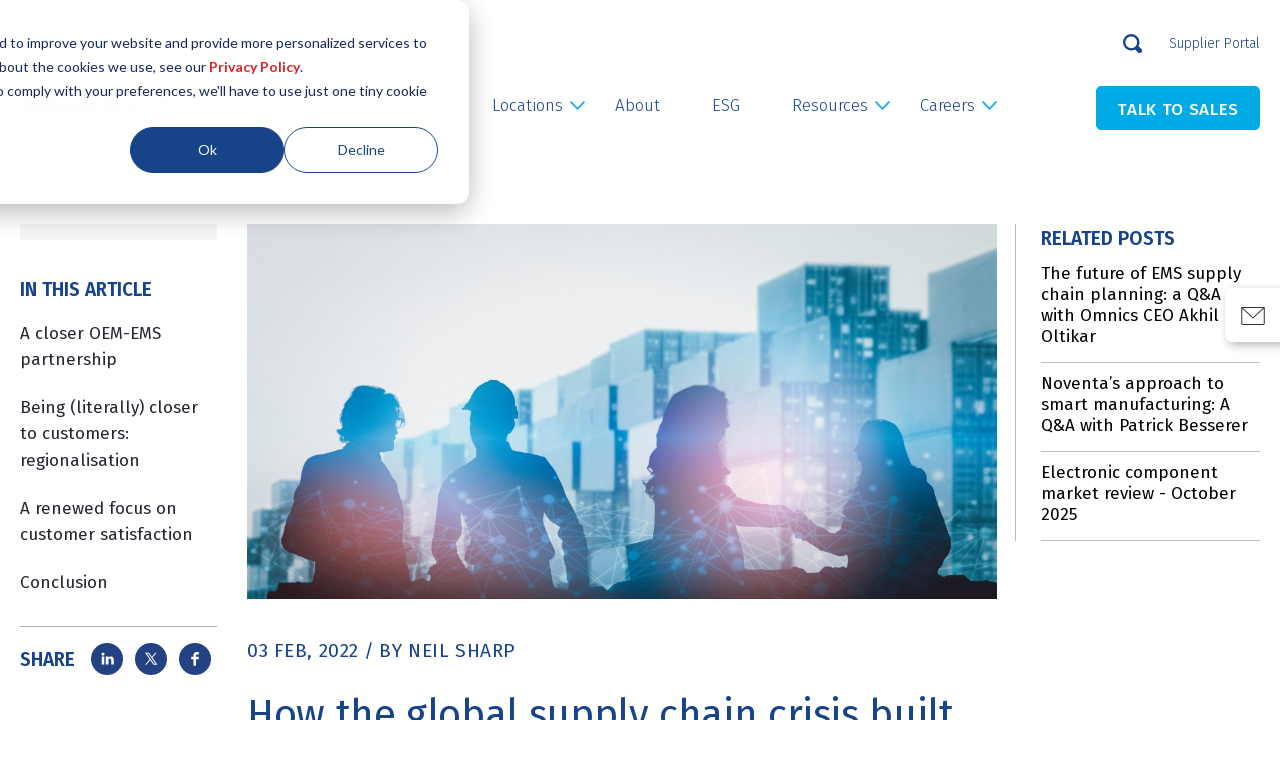

--- FILE ---
content_type: text/html; charset=UTF-8
request_url: https://www.escatec.com/blog/how-the-global-supply-chain-crisis-built-closer-oem-ems-relationships
body_size: 31052
content:
<!--[if lt IE 7]> <html class="no-js lt-ie9 lt-ie8 lt-ie7" lang="en-gb" > <![endif]--><!--[if IE 7]>    <html class="no-js lt-ie9 lt-ie8" lang="en-gb" >        <![endif]--><!--[if IE 8]>    <html class="no-js lt-ie9" lang="en-gb" >               <![endif]--><!--[if gt IE 8]><!--><html class="no-js" lang="en-gb"><!--<![endif]--><head>
    <meta charset="utf-8">
    <meta http-equiv="X-UA-Compatible" content="IE=edge,chrome=1">
    <meta name="author" content="Neil Sharp">
    <meta name="description" content="There has been an unforeseen but beneficial consequence of broken supply chains: OEMs and EMS providers have become much closer. 
">
    <meta name="generator" content="HubSpot">
    <title>How the global supply chain crisis built closer OEM-EMS relationships</title>
    <link rel="shortcut icon" href="https://www.escatec.com/hubfs/escatec-favicon-sml.png">
    <meta name="viewport" content="width=device-width, initial-scale=1">

    
    <meta property="og:description" content="There has been an unforeseen but beneficial consequence of broken supply chains: OEMs and EMS providers have become much closer. 
">
    <meta property="og:title" content="How the global supply chain crisis built closer OEM-EMS relationships">
    <meta name="twitter:description" content="There has been an unforeseen but beneficial consequence of broken supply chains: OEMs and EMS providers have become much closer. 
">
    <meta name="twitter:title" content="How the global supply chain crisis built closer OEM-EMS relationships">

    

    
    <style>
a.cta_button{-moz-box-sizing:content-box !important;-webkit-box-sizing:content-box !important;box-sizing:content-box !important;vertical-align:middle}.hs-breadcrumb-menu{list-style-type:none;margin:0px 0px 0px 0px;padding:0px 0px 0px 0px}.hs-breadcrumb-menu-item{float:left;padding:10px 0px 10px 10px}.hs-breadcrumb-menu-divider:before{content:'›';padding-left:10px}.hs-featured-image-link{border:0}.hs-featured-image{float:right;margin:0 0 20px 20px;max-width:50%}@media (max-width: 568px){.hs-featured-image{float:none;margin:0;width:100%;max-width:100%}}.hs-screen-reader-text{clip:rect(1px, 1px, 1px, 1px);height:1px;overflow:hidden;position:absolute !important;width:1px}
</style>

<link rel="stylesheet" href="https://www.escatec.com/hubfs/hub_generated/module_assets/1/171848119589/1742075391968/module_Talk_To_Us_Module.min.css">
<link rel="stylesheet" href="https://www.escatec.com/hubfs/hub_generated/module_assets/1/187465198093/1745912236667/module_Escatec_Desktop_Mega_Menu.min.css">
<link rel="stylesheet" href="https://www.escatec.com/hubfs/hub_generated/module_assets/1/179614009397/1742358888574/module_Blog_post_TOC.min.css">
<link rel="stylesheet" href="https://www.escatec.com/hubfs/hub_generated/module_assets/1/180393937480/1742075399589/module_Related_Post_CM.min.css">
<link rel="stylesheet" href="https://www.escatec.com/hubfs/hub_generated/module_assets/1/187839745439/1755791974124/module_Footer_Module_2025.min.css">
<link rel="preload" as="style" href="https://48752163.fs1.hubspotusercontent-na1.net/hubfs/48752163/raw_assets/media-default-modules/master/650/js_client_assets/assets/TrackPlayAnalytics-Cm48oVxd.css">

<link rel="preload" as="style" href="https://48752163.fs1.hubspotusercontent-na1.net/hubfs/48752163/raw_assets/media-default-modules/master/650/js_client_assets/assets/Tooltip-DkS5dgLo.css">

<link rel="preload" as="style" href="https://48752163.fs1.hubspotusercontent-na1.net/hubfs/48752163/raw_assets/media-default-modules/master/650/js_client_assets/assets/TrackPlayAnalytics-Cm48oVxd.css">

<link rel="preload" as="style" href="https://48752163.fs1.hubspotusercontent-na1.net/hubfs/48752163/raw_assets/media-default-modules/master/650/js_client_assets/assets/Tooltip-DkS5dgLo.css">

    <script type="application/ld+json" nonce="nhxDU9nTqDpfsk8xo6FyCw==">
{
  "mainEntityOfPage" : {
    "@type" : "WebPage",
    "@id" : "https://www.escatec.com/blog/how-the-global-supply-chain-crisis-built-closer-oem-ems-relationships"
  },
  "author" : {
    "name" : "Neil Sharp",
    "url" : "https://www.escatec.com/blog/author/neil-sharp",
    "@type" : "Person"
  },
  "headline" : "How the global supply chain crisis built closer OEM-EMS relationships",
  "datePublished" : "2022-02-03T09:15:00.000Z",
  "dateModified" : "2023-07-04T09:31:55.678Z",
  "publisher" : {
    "name" : "ESCATEC Mechatronics Ltd",
    "logo" : {
      "url" : "https://www.escatec.com/hubfs/JJS%20ESCATEC%20Full.svg",
      "@type" : "ImageObject"
    },
    "@type" : "Organization"
  },
  "@context" : "https://schema.org",
  "@type" : "BlogPosting",
  "image" : [ "https://www.escatec.com/hubfs/global_supplychain_crisis_OEM-EMS_relationships.jpeg" ]
}
</script>


    
<!--  Added by GoogleAnalytics integration -->
<script nonce="nhxDU9nTqDpfsk8xo6FyCw==">
var _hsp = window._hsp = window._hsp || [];
_hsp.push(['addPrivacyConsentListener', function(consent) { if (consent.allowed || (consent.categories && consent.categories.analytics)) {
  (function(i,s,o,g,r,a,m){i['GoogleAnalyticsObject']=r;i[r]=i[r]||function(){
  (i[r].q=i[r].q||[]).push(arguments)},i[r].l=1*new Date();a=s.createElement(o),
  m=s.getElementsByTagName(o)[0];a.async=1;a.src=g;m.parentNode.insertBefore(a,m)
})(window,document,'script','//www.google-analytics.com/analytics.js','ga');
  ga('create','UA-118057797-1','auto');
  ga('send','pageview');
}}]);
</script>

<!-- /Added by GoogleAnalytics integration -->

<!--  Added by GoogleAnalytics4 integration -->
<script nonce="nhxDU9nTqDpfsk8xo6FyCw==">
var _hsp = window._hsp = window._hsp || [];
window.dataLayer = window.dataLayer || [];
function gtag(){dataLayer.push(arguments);}

var useGoogleConsentModeV2 = true;
var waitForUpdateMillis = 1000;


if (!window._hsGoogleConsentRunOnce) {
  window._hsGoogleConsentRunOnce = true;

  gtag('consent', 'default', {
    'ad_storage': 'denied',
    'analytics_storage': 'denied',
    'ad_user_data': 'denied',
    'ad_personalization': 'denied',
    'wait_for_update': waitForUpdateMillis
  });

  if (useGoogleConsentModeV2) {
    _hsp.push(['useGoogleConsentModeV2'])
  } else {
    _hsp.push(['addPrivacyConsentListener', function(consent){
      var hasAnalyticsConsent = consent && (consent.allowed || (consent.categories && consent.categories.analytics));
      var hasAdsConsent = consent && (consent.allowed || (consent.categories && consent.categories.advertisement));

      gtag('consent', 'update', {
        'ad_storage': hasAdsConsent ? 'granted' : 'denied',
        'analytics_storage': hasAnalyticsConsent ? 'granted' : 'denied',
        'ad_user_data': hasAdsConsent ? 'granted' : 'denied',
        'ad_personalization': hasAdsConsent ? 'granted' : 'denied'
      });
    }]);
  }
}

gtag('js', new Date());
gtag('set', 'developer_id.dZTQ1Zm', true);
gtag('config', 'G-R9QESM9G2X');
</script>
<script async src="https://www.googletagmanager.com/gtag/js?id=G-R9QESM9G2X" nonce="nhxDU9nTqDpfsk8xo6FyCw=="></script>

<!-- /Added by GoogleAnalytics4 integration -->





<meta name="google-site-verification" content="1i3FWNNpqON__ntbKosW1bJLEk4NGNkE_suDoEdPylM">
<meta name="google-site-verification" content="poc84Uw1tGuGxyyaAlZfPVLT7HQG54xhl_S4yiVi02s">
<meta name="google-site-verification" content="owfaL97Nk--Mtz9s2-p3CfMo5oD3IVVQKQ01KSK1bD8">
<meta name="google-site-verification" content="iltmh5cJrTiRRC5zyyGvv-Z0an2SSSUYfeoAE4odLy8">
<!-- Hotjar Tracking Code for https://www.escatec.com -->
<script nonce="nhxDU9nTqDpfsk8xo6FyCw==">
    (function(h,o,t,j,a,r){
        h.hj=h.hj||function(){(h.hj.q=h.hj.q||[]).push(arguments)};
        h._hjSettings={hjid:157268,hjsv:6};
        a=o.getElementsByTagName('head')[0];
        r=o.createElement('script');r.async=1;
        r.src=t+h._hjSettings.hjid+j+h._hjSettings.hjsv;
        a.appendChild(r);
    })(window,document,'https://static.hotjar.com/c/hotjar-','.js?sv=');
</script>
<link rel="amphtml" href="https://www.escatec.com/blog/how-the-global-supply-chain-crisis-built-closer-oem-ems-relationships?hs_amp=true">

<meta property="og:image" content="https://www.escatec.com/hubfs/global_supplychain_crisis_OEM-EMS_relationships.jpeg">
<meta property="og:image:width" content="1200">
<meta property="og:image:height" content="600">

<meta name="twitter:image" content="https://www.escatec.com/hubfs/global_supplychain_crisis_OEM-EMS_relationships.jpeg">


<meta property="og:url" content="https://www.escatec.com/blog/how-the-global-supply-chain-crisis-built-closer-oem-ems-relationships">
<meta name="twitter:card" content="summary_large_image">
<meta name="twitter:creator" content="@neilAsharp">

<link rel="canonical" href="https://www.escatec.com/blog/how-the-global-supply-chain-crisis-built-closer-oem-ems-relationships">

<meta property="og:type" content="article">
<link rel="alternate" type="application/rss+xml" href="https://www.escatec.com/blog/rss.xml">
<meta name="twitter:domain" content="www.escatec.com">
<meta name="twitter:site" content="@EscatecGroup">
<script src="//platform.linkedin.com/in.js" type="text/javascript" nonce="nhxDU9nTqDpfsk8xo6FyCw==">
    lang: en_US
</script>

<meta http-equiv="content-language" content="en-gb">

<link rel="stylesheet" href="https://www.escatec.com/hubfs/hub_generated/template_assets/1/2671855581/1742029012791/template_Simplexcore-updated.css">



<script src="https://code.jquery.com/jquery-3.6.0.min.js" nonce="nhxDU9nTqDpfsk8xo6FyCw=="></script>
    <link rel="stylesheet" href="//7052064.fs1.hubspotusercontent-na1.net/hubfs/7052064/hub_generated/template_assets/DEFAULT_ASSET/1768837005847/template_layout.min.css">
    <link rel="stylesheet" href="https://www.escatec.com/hubfs/hub_generated/template_assets/1/74846674349/1738904975112/template_Blog.min.css">
<link rel="stylesheet" href="https://www.escatec.com/hubfs/hub_generated/template_assets/1/74667429889/1760094845574/template_Escatec_style_2022.min.css">
    
    

  </head>
   <body class="blog-post-common   hs-content-id-63617461784 hs-blog-post hs-content-path-blog-how-the-global-supply-chain-crisis-built-clos hs-content-name-how-the-global-supply-chain-crisis-built-closer-oe hs-blog-name-escatec-main-blog hs-blog-id-506235277" style=""><div id="hs_cos_wrapper_module_172062451887527" class="hs_cos_wrapper hs_cos_wrapper_widget hs_cos_wrapper_type_module" style="" data-hs-cos-general-type="widget" data-hs-cos-type="module">
<div class="esc-cta-outer">
  <div clas="page-center">
    <div class="email-flex">
      <div class="email-image">

        
        
        <a href="/contact-electronics-manufacturing-service" target="_blank" rel="noopener">
          
          
          
          
          
          
          <img src="https://www.escatec.com/hubfs/EnvelopeSimple.svg" alt="EnvelopeSimple" loading="lazy" width="32" height="32" style="max-width: 100%; height: auto;">
          

          <span>Talk to Sales</span>
        </a>
      </div>
    </div>
  </div>
</div>


<!--  mobile -->
<div class="esc-cta-outer-mobile">
  <div clas="page-center">
    <div class="esc-cta-inner-mobile">

      <div class="email-flex-mobile one">
        <div class="email-image-mobile">
          
          
          <a href="">
            
            
            
            
            
            
            <img src="https://www.escatec.com/hubfs/phone.svg" alt="phone" loading="lazy" width="48" height="48" style="max-width: 100%; height: auto;">
            
          </a>
        </div>
      </div>
      <div class="email-flex-mobile">
        <div class="email-image-mobile">

          
          
          <a href="/contact-electronics-manufacturing-service" target="_blank" rel="noopener">
            
            
            
            
            
            
            <img src="https://www.escatec.com/hubfs/EnvelopeSimple.svg" alt="EnvelopeSimple" loading="lazy" width="32" height="32" style="max-width: 100%; height: auto;">
            
          </a>
        </div>
        
      </div>
    </div>
  </div>
</div></div>
  
    <div class="header-container-wrapper">
      <div class="header-container container-fluid">
        <div class="row-fluid-wrapper row-depth-1 row-number-1 ">
          <div class="row-fluid ">
            <div class="span12 widget-span widget-type-global_group " style="" data-widget-type="global_group" data-x="0" data-w="12">
              <div class="" data-global-widget-path="generated_global_groups/187480492807.html"><div class="row-fluid-wrapper row-depth-1 row-number-1 ">
<div class="row-fluid ">
<div class="span12 widget-span widget-type-custom_widget " style="" data-widget-type="custom_widget" data-x="0" data-w="12">
<div id="hs_cos_wrapper_module_861841135" class="hs_cos_wrapper hs_cos_wrapper_widget hs_cos_wrapper_type_module" style="" data-hs-cos-general-type="widget" data-hs-cos-type="module"><div class="language-tab">
</div>
<script nonce="nhxDU9nTqDpfsk8xo6FyCw==">
$( document ).ready(function(){
$( ".language-tab" ).insertAfter( $( ".top-header-menu" ) );
});
</script>
<style>
.globe_class:after {
content: 'Languages';
width: 100%;
color: #174388;
font-size: 14px;
top: -1px;
position: relative;
font-weight: 300;
}
.globe_class {
background: no-repeat;
}
ul.lang_list_class {
border: none;
}
.lang_list_class:after, .lang_list_class:before {
content: none !important;
}
.lang_list_class li {
border: none !important;
box-shadow: 0px 3px 6px #00000019;
padding-left: 15px;
padding-right: 45px;
margin-top: -1px;
text-align: left;
}
.lang_list_class {
padding-top: 8px;
}
.lang_list_class li a {
color: #174388;
font-size: 14px;
font-weight: 300;
}
.lang_switcher_class {
width: 65px;
padding-left: 15px;
}
a.lang_switcher_link:hover {
color: #174388 !important;
}
.lang_list_class li:last-child {
box-shadow: 0px 3px 3px #00000019;
}
.lang_list_class li:first-child {
box-shadow: 0px 3px 6px #00000019;
margin-top: 0px;
}
.globe_class:hover:after, .lang_list_class li a:hover  {
text-decoration: underline;
}
ul.lang_list_class {
left: calc(50% - 14px);
}
</style></div>

</div><!--end widget-span -->
</div><!--end row-->
</div><!--end row-wrapper -->

<div class="row-fluid-wrapper row-depth-1 row-number-2 ">
<div class="row-fluid ">
<div class="span12 widget-span widget-type-custom_widget desktop-header" style="" data-widget-type="custom_widget" data-x="0" data-w="12">
<div id="hs_cos_wrapper_module_174253346138917" class="hs_cos_wrapper hs_cos_wrapper_widget hs_cos_wrapper_type_module" style="" data-hs-cos-general-type="widget" data-hs-cos-type="module"><div class="escatec-website-header-outer" style="background-color:rgba(255, 255, 255,1.0);">
  <div class="page-center-header">
    <div class="escatec-website-header-inner">
      <div class="escatec-top-header-outer">
        <div class="escatec-top-header-inner">
          <div class="site-search-wrap">
            <div class="search-field-toggle">
              <svg xmlns="http://www.w3.org/2000/svg" width="19" height="19" viewbox="0 0 19 19">
                <path d="M8.238-.021a8.238,8.238,0,0,0,0,16.476,8.142,8.142,0,0,0,3.907-.965,2.354,2.354,0,0,0,.306.306L14.8,18.149a2.4,2.4,0,1,0,3.389-3.389L15.84,12.406a2.354,2.354,0,0,0-.377-.306A8.127,8.127,0,0,0,16.5,8.193,8.247,8.247,0,0,0,8.261-.045Zm0,2.354a5.856,5.856,0,0,1,5.884,5.884,5.9,5.9,0,0,1-1.553,4.048l-.071.071a2.354,2.354,0,0,0-.306.306,5.89,5.89,0,0,1-3.978,1.483,5.884,5.884,0,1,1,0-11.768Z" transform="translate(0 0.045)" fill="#174388" />
              </svg>
            </div>
            <div class="hs-search-field"> 
              <div class="hs-search-field__bar"> 
                <form action="/hs-search-results">
                  
                  <input type="text" class="hs-search-field__input" name="term" autocomplete="off" aria-label="Search" placeholder="">

                  
                  
                  
                  

                  
                </form>
              </div>
              <ul class="hs-search-field__suggestions"></ul>
            </div>
          </div>
          <div class="top-header-menu">
            <span id="hs_cos_wrapper_module_174253346138917_" class="hs_cos_wrapper hs_cos_wrapper_widget hs_cos_wrapper_type_simple_menu" style="" data-hs-cos-general-type="widget" data-hs-cos-type="simple_menu"><div id="hs_menu_wrapper_module_174253346138917_" class="hs-menu-wrapper active-branch flyouts hs-menu-flow-horizontal" role="navigation" data-sitemap-name="" data-menu-id="" aria-label="Navigation Menu">
 <ul role="menu">
  <li class="hs-menu-item hs-menu-depth-1" role="none"><a href="https://www.escatec.com/supplier-portal" role="menuitem" target="_self">Supplier Portal</a></li>
 </ul>
</div></span>
          </div>
        </div>
      </div>
      
      <div class="escatec-main-header-outer">
        <div class="escatec-main-header-inner">
          <div class="header-logo">
            <div class="normal-logo">
              
              <span id="hs_cos_wrapper_module_174253346138917_" class="hs_cos_wrapper hs_cos_wrapper_widget hs_cos_wrapper_type_logo" style="" data-hs-cos-general-type="widget" data-hs-cos-type="logo"><a href="https://www.escatec.com/" id="hs-link-module_174253346138917_" style="border-width:0px;border:0px;"><img src="https://www.escatec.com/hubfs/Escatec_images_2022/Header-footer/Escatec-Logo.svg" class="hs-image-widget " height="34" style="height: auto;width:233px;border-width:0px;border:0px;" width="233" alt="Escatec-Logo" title="Escatec-Logo" loading="lazy"></a></span>
            </div>
            <div class="fixed-header-logo">
              
              <span id="hs_cos_wrapper_module_174253346138917_" class="hs_cos_wrapper hs_cos_wrapper_widget hs_cos_wrapper_type_logo" style="" data-hs-cos-general-type="widget" data-hs-cos-type="logo"><a href="https://www.escatec.com/" id="hs-link-module_174253346138917_" style="border-width:0px;border:0px;"><img src="https://www.escatec.com/hubfs/Escatec_images_2022/Header-footer/Union%201.svg" class="hs-image-widget " height="34" style="height: auto;width:233px;border-width:0px;border:0px;" width="233" alt="Union 1" title="Union 1" loading="lazy"></a></span>
            </div>
          </div>
          <div class="header-main-nav-wrap">
            <div class="header-main-nav">
              <span id="hs_cos_wrapper_module_174253346138917_" class="hs_cos_wrapper hs_cos_wrapper_widget hs_cos_wrapper_type_menu" style="" data-hs-cos-general-type="widget" data-hs-cos-type="menu"><div id="hs_menu_wrapper_module_174253346138917_" class="hs-menu-wrapper active-branch flyouts hs-menu-flow-horizontal" role="navigation" data-sitemap-name="default" data-menu-id="74862737188" aria-label="Navigation Menu">
 <ul role="menu">
  <li class="hs-menu-item hs-menu-depth-1 hs-item-has-children" role="none"><a href="javascript:;" aria-haspopup="true" aria-expanded="false" role="menuitem">Services</a>
   <ul role="menu" class="hs-menu-children-wrapper">
    <li class="hs-menu-item hs-menu-depth-2" role="none"><a href="https://www.escatec.com/design-and-development" role="menuitem">Design, Development &amp; DfX</a></li>
    <li class="hs-menu-item hs-menu-depth-2" role="none"><a href="https://www.escatec.com/new-product-introduction" role="menuitem">NPI</a></li>
    <li class="hs-menu-item hs-menu-depth-2" role="none"><a href="https://www.escatec.com/supply-chain" role="menuitem">Supply Chain Management</a></li>
    <li class="hs-menu-item hs-menu-depth-2" role="none"><a href="https://www.escatec.com/microelectronics" role="menuitem">Microelectronics</a></li>
    <li class="hs-menu-item hs-menu-depth-2" role="none"><a href="https://www.escatec.com/prototyping" role="menuitem">Prototyping</a></li>
    <li class="hs-menu-item hs-menu-depth-2" role="none"><a href="https://www.escatec.com/pcb-assembly-services" role="menuitem">PCB Assembly</a></li>
    <li class="hs-menu-item hs-menu-depth-2" role="none"><a href="https://www.escatec.com/box-build-assembly" role="menuitem">Box Build Assembly</a></li>
    <li class="hs-menu-item hs-menu-depth-2" role="none"><a href="https://www.escatec.com/mechatronics-electromechanical-assembly" role="menuitem">Mechatronics</a></li>
    <li class="hs-menu-item hs-menu-depth-2" role="none"><a href="https://www.escatec.com/machining" role="menuitem">Machining</a></li>
    <li class="hs-menu-item hs-menu-depth-2" role="none"><a href="https://www.escatec.com/plastic-injection-moulding" role="menuitem">Injection Moulding </a></li>
    <li class="hs-menu-item hs-menu-depth-2" role="none"><a href="https://www.escatec.com/test-solutions" role="menuitem">Test Solutions</a></li>
    <li class="hs-menu-item hs-menu-depth-2" role="none"><a href="https://www.escatec.com/postproduction" role="menuitem">Post Production</a></li>
   </ul></li>
  <li class="hs-menu-item hs-menu-depth-1 hs-item-has-children" role="none"><a href="https://www.escatec.com/escatec-markets" aria-haspopup="true" aria-expanded="false" role="menuitem">Markets</a>
   <ul role="menu" class="hs-menu-children-wrapper">
    <li class="hs-menu-item hs-menu-depth-2" role="none"><a href="https://www.escatec.com/industrial-machinery" role="menuitem">Industrial</a></li>
    <li class="hs-menu-item hs-menu-depth-2" role="none"><a href="https://www.escatec.com/medical-device-manufacturing" role="menuitem">Medical</a></li>
    <li class="hs-menu-item hs-menu-depth-2" role="none"><a href="https://www.escatec.com/intelligent-transportation-equipment-manufacturing" role="menuitem">Transportation</a></li>
   </ul></li>
  <li class="hs-menu-item hs-menu-depth-1 hs-item-has-children" role="none"><a href="https://www.escatec.com/global-electronics-manufacturing-facilities" aria-haspopup="true" aria-expanded="false" role="menuitem">Locations</a>
   <ul role="menu" class="hs-menu-children-wrapper">
    <li class="hs-menu-item hs-menu-depth-2" role="none"><a href="https://www.escatec.com/locations/malaysia-penang" role="menuitem">Malaysia (Penang)</a></li>
    <li class="hs-menu-item hs-menu-depth-2" role="none"><a href="https://www.escatec.com/locations/malaysia-johor-bahru" role="menuitem">Malaysia (Johor Bahru)</a></li>
    <li class="hs-menu-item hs-menu-depth-2" role="none"><a href="https://www.escatec.com/locations/switzerland" role="menuitem">Switzerland</a></li>
    <li class="hs-menu-item hs-menu-depth-2" role="none"><a href="https://www.escatec.com/locations/united-kingdom" role="menuitem">United Kingdom</a></li>
    <li class="hs-menu-item hs-menu-depth-2" role="none"><a href="https://www.escatec.com/locations/czech-republic" role="menuitem">Czech Republic</a></li>
    <li class="hs-menu-item hs-menu-depth-2" role="none"><a href="https://www.escatec.com/locations/bulgaria" role="menuitem">Bulgaria</a></li>
   </ul></li>
  <li class="hs-menu-item hs-menu-depth-1" role="none"><a href="https://www.escatec.com/about" role="menuitem">About</a></li>
  <li class="hs-menu-item hs-menu-depth-1" role="none"><a href="https://www.escatec.com/esg-at-escatec" role="menuitem">ESG</a></li>
  <li class="hs-menu-item hs-menu-depth-1 hs-item-has-children" role="none"><a href="https://www.escatec.com/escatec-content-library" aria-haspopup="true" aria-expanded="false" role="menuitem">Resources</a>
   <ul role="menu" class="hs-menu-children-wrapper">
    <li class="hs-menu-item hs-menu-depth-2" role="none"><a href="https://www.escatec.com/blog/topic/company-news" role="menuitem">News</a></li>
    <li class="hs-menu-item hs-menu-depth-2" role="none"><a href="https://www.escatec.com/blog" role="menuitem">Blogs</a></li>
    <li class="hs-menu-item hs-menu-depth-2" role="none"><a href="https://www.escatec.com/escatec-content-library#case-studies" role="menuitem">Case Studies</a></li>
    <li class="hs-menu-item hs-menu-depth-2" role="none"><a href="https://www.escatec.com/escatec-content-library#guides" role="menuitem">Guides</a></li>
   </ul></li>
  <li class="hs-menu-item hs-menu-depth-1 hs-item-has-children" role="none"><a href="https://www.escatec.com/careers" aria-haspopup="true" aria-expanded="false" role="menuitem">Careers</a>
   <ul role="menu" class="hs-menu-children-wrapper">
    <li class="hs-menu-item hs-menu-depth-2" role="none"><a href="https://www.escatec.com/careers" role="menuitem">Why choose ESCATEC</a></li>
    <li class="hs-menu-item hs-menu-depth-2" role="none"><a href="https://escatec.kallidusrecruit.com/Search.aspx" role="menuitem">Current Vacancies</a></li>
   </ul></li>
 </ul>
</div></span>
            </div>
            <div class="header-button-wrap">
              
              <div class="header-link">
                
                
                <a href="https://www.escatec.com/contact-electronics-manufacturing-service">TALK TO SALES</a>
              </div>
              
            </div>
          </div>
        </div>
      </div>
    </div>
  </div>
  <div class="escatec-page-scroll-filler">
    <span style="background-color:rgba(0, 170, 229,1.0);"></span>
  </div>
</div>

<!--Language swither-->
<div class="language-tab">
  
</div>


<style>
  .top-header-menu ul li.hs-menu-item a {
    color: rgba(23, 67, 136,1.0);
    font-size: 14px;
  }
  .header-main-nav .hs-menu-wrapper.hs-menu-flow-horizontal>ul>li>a {
    color: rgba(23, 67, 136,1.0);
    font-size: 17px;
  }
  .header-main-nav .hs-menu-wrapper.hs-menu-flow-horizontal>ul li.hs-item-has-children ul.hs-menu-children-wrapper li a {
    color: rgba(26, 67, 136,1.0);
    font-size: 17px;
  }
  
  .header-button-wrap .header-link a {
    color: rgba(249, 249, 249,1.0);
    font-size: 17px;
    background-color: rgba(0, 170, 229,1.0);
    border-color: rgba(0, 170, 229,1.0);
  }
  .header-button-wrap .header-link a:hover {
    color: rgba(19, 43, 69,1.0);
    background-color: rgba(223, 174, 78,1.0);
    border-color: rgba(223, 174, 78,1.0);
  }
  
  
</style></div>

</div><!--end widget-span -->
</div><!--end row-->
</div><!--end row-wrapper -->

<div class="row-fluid-wrapper row-depth-1 row-number-3 ">
<div class="row-fluid ">
<div class="span12 widget-span widget-type-custom_widget " style="" data-widget-type="custom_widget" data-x="0" data-w="12">
<div id="hs_cos_wrapper_module_174253347873429" class="hs_cos_wrapper hs_cos_wrapper_widget hs_cos_wrapper_type_module" style="" data-hs-cos-general-type="widget" data-hs-cos-type="module">


<div class="sub-menu-outer column-with-cta menu-1" data-parentli="1">
  <div class="sub-menu-page-center">
    <div class="column-with-cta-outer">
      <div class="left-menu-contents">
        <div class="menu-items-heading">
          <h2><svg xmlns="http://www.w3.org/2000/svg" width="49" height="48" viewbox="0 0 49 48" fill="none">
            <path d="M23.815 6.40027H13.3008L25.1865 24.7043L13.3008 41.6003H23.815L35.7008 24.7043L23.815 6.40027Z" fill="#00AAE5" />
            </svg>Our design, development &amp; manufacturing capabilities</h2>
        </div>
        <div class="column-repeat-outer">
          
          <div class="column-repeat-inner">
            
            
            
            <a href="https://www.escatec.com/design-and-development">
              <div class="menu-repeat-outer">
                <div class="menu-repeat">
                  <div class="menu-items-repeater-image">
                    <svg xmlns="http://www.w3.org/2000/svg" width="33" height="33" viewbox="0 0 33 33" fill="none"> <path d="M27.7288 19.092C27.3343 17.3417 26.5384 15.7071 25.4038 14.3172C24.2692 12.9273 22.8271 11.8202 21.1912 11.0833H30.5C30.6326 11.0833 30.7598 11.0306 30.8536 10.9368C30.9473 10.843 31 10.7159 31 10.5833C31 10.4507 30.9473 10.3235 30.8536 10.2297C30.7598 10.1359 30.6326 10.0833 30.5 10.0833H19.9638C19.843 9.25077 19.4264 8.48961 18.7904 7.93914C18.1543 7.38866 17.3412 7.08569 16.5 7.08569C15.6588 7.08569 14.8457 7.38866 14.2096 7.93914C13.5736 8.48961 13.157 9.25077 13.0363 10.0833H2.5C2.36739 10.0833 2.24021 10.1359 2.14645 10.2297C2.05268 10.3235 2 10.4507 2 10.5833C2 10.7159 2.05268 10.843 2.14645 10.9368C2.24021 11.0306 2.36739 11.0833 2.5 11.0833H11.8088C10.1729 11.8202 8.73077 12.9273 7.5962 14.3172C6.46164 15.7071 5.6657 17.3417 5.27125 19.092C4.38882 19.1503 3.56116 19.5404 2.95465 20.184C2.34814 20.8276 2.00775 21.677 2.00191 22.5613C1.99606 23.4456 2.3252 24.2994 2.92316 24.9509C3.52111 25.6025 4.34354 26.0035 5.22513 26.0735C6.10671 26.1434 6.98208 25.877 7.67525 25.3278C8.36843 24.7786 8.82803 23.9874 8.96165 23.1132C9.09527 22.239 8.893 21.3467 8.39552 20.6155C7.89804 19.8844 7.14222 19.3686 6.28 19.172C6.69516 17.436 7.54347 15.8334 8.74571 14.514C9.94795 13.1946 11.4649 12.2014 13.155 11.627C13.3772 12.3394 13.8212 12.9621 14.4223 13.4042C15.0234 13.8464 15.7501 14.0849 16.4963 14.0849C17.2424 14.0849 17.9691 13.8464 18.5702 13.4042C19.1713 12.9621 19.6153 12.3394 19.8375 11.627C21.5275 12.2016 23.0443 13.1949 24.2465 14.5143C25.4487 15.8336 26.2971 17.4361 26.7125 19.172C25.8503 19.3686 25.0945 19.8844 24.597 20.6155C24.0995 21.3467 23.8972 22.239 24.0309 23.1132C24.1645 23.9874 24.6241 24.7786 25.3172 25.3278C26.0104 25.877 26.8858 26.1434 27.7674 26.0735C28.649 26.0035 29.4714 25.6025 30.0693 24.9509C30.6673 24.2994 30.9964 23.4456 30.9906 22.5613C30.9848 21.677 30.6444 20.8276 30.0379 20.184C29.4313 19.5404 28.6037 19.1503 27.7213 19.092H27.7288ZM8 22.5833C8 23.0777 7.85338 23.5611 7.57867 23.9722C7.30397 24.3833 6.91352 24.7037 6.45671 24.893C5.99989 25.0822 5.49723 25.1317 5.01227 25.0352C4.52732 24.9388 4.08186 24.7007 3.73223 24.351C3.3826 24.0014 3.1445 23.5559 3.04804 23.071C2.95157 22.586 3.00108 22.0834 3.1903 21.6266C3.37952 21.1697 3.69995 20.7793 4.11107 20.5046C4.5222 20.2299 5.00555 20.0833 5.5 20.0833C6.16304 20.0833 6.79893 20.3467 7.26777 20.8155C7.73661 21.2843 8 21.9202 8 22.5833ZM16.5 13.0833C16.0055 13.0833 15.5222 12.9366 15.1111 12.6619C14.7 12.3872 14.3795 11.9968 14.1903 11.54C14.0011 11.0832 13.9516 10.5805 14.048 10.0955C14.1445 9.61058 14.3826 9.16513 14.7322 8.8155C15.0819 8.46587 15.5273 8.22776 16.0123 8.1313C16.4972 8.03484 16.9999 8.08435 17.4567 8.27356C17.9135 8.46278 18.304 8.78321 18.5787 9.19434C18.8534 9.60546 19 10.0888 19 10.5833C19 11.2463 18.7366 11.8822 18.2678 12.351C17.7989 12.8199 17.163 13.0833 16.5 13.0833ZM27.5 25.0833C27.0055 25.0833 26.5222 24.9366 26.1111 24.6619C25.7 24.3872 25.3795 23.9968 25.1903 23.54C25.0011 23.0832 24.9516 22.5805 25.048 22.0955C25.1445 21.6106 25.3826 21.1651 25.7322 20.8155C26.0819 20.4659 26.5273 20.2278 27.0123 20.1313C27.4972 20.0348 27.9999 20.0843 28.4567 20.2736C28.9135 20.4628 29.304 20.7832 29.5787 21.1943C29.8534 21.6055 30 22.0888 30 22.5833C30 23.2463 29.7366 23.8822 29.2678 24.351C28.7989 24.8199 28.163 25.0833 27.5 25.0833Z" fill="#343330"></path> </svg>
                  </div>
                  <div class="menu-items-repeater-content">
                    <h4>Design, Development &amp; DfX</h4>
                  </div>
                </div>
              </div>
            </a>
            
            
            
            <a href="https://www.escatec.com/new-product-introduction">
              <div class="menu-repeat-outer">
                <div class="menu-repeat">
                  <div class="menu-items-repeater-image">
                    <svg xmlns="http://www.w3.org/2000/svg" width="33" height="33" viewbox="0 0 33 33" fill="none"> <path d="M16.1466 14.1038C16.1931 14.1503 16.2482 14.1871 16.3089 14.2123C16.3696 14.2375 16.4347 14.2504 16.5004 14.2504C16.5661 14.2504 16.6312 14.2375 16.6919 14.2123C16.7526 14.1871 16.8077 14.1503 16.8541 14.1038L21.8541 9.10378C21.9006 9.05734 21.9375 9.0022 21.9627 8.9415C21.9878 8.8808 22.0008 8.81573 22.0008 8.75003C22.0008 8.68432 21.9878 8.61926 21.9627 8.55856C21.9375 8.49786 21.9006 8.44271 21.8541 8.39628L16.8541 3.39628C16.8077 3.34979 16.7526 3.31291 16.6919 3.28775C16.6312 3.26259 16.5661 3.24963 16.5004 3.24963C16.4347 3.24963 16.3696 3.26259 16.3089 3.28775C16.2482 3.31291 16.1931 3.34979 16.1466 3.39628L11.1466 8.39628C11.1002 8.44271 11.0633 8.49786 11.0381 8.55856C11.013 8.61926 11 8.68432 11 8.75003C11 8.81573 11.013 8.8808 11.0381 8.9415C11.0633 9.0022 11.1002 9.05734 11.1466 9.10378L16.1466 14.1038ZM16.5004 4.45753L20.7929 8.75003L16.5004 13.0425L12.2079 8.75003L16.5004 4.45753ZM16.8541 19.3963C16.8077 19.3498 16.7526 19.3129 16.6919 19.2877C16.6312 19.2626 16.5661 19.2496 16.5004 19.2496C16.4347 19.2496 16.3696 19.2626 16.3089 19.2877C16.2482 19.3129 16.1931 19.3498 16.1466 19.3963L11.1466 24.3963C11.1002 24.4427 11.0633 24.4979 11.0381 24.5586C11.013 24.6193 11 24.6843 11 24.75C11 24.8157 11.013 24.8808 11.0381 24.9415C11.0633 25.0022 11.1002 25.0573 11.1466 25.1038L16.1466 30.1038C16.1931 30.1503 16.2482 30.1871 16.3089 30.2123C16.3696 30.2375 16.4347 30.2504 16.5004 30.2504C16.5661 30.2504 16.6312 30.2375 16.6919 30.2123C16.7526 30.1871 16.8077 30.1503 16.8541 30.1038L21.8541 25.1038C21.9006 25.0573 21.9375 25.0022 21.9627 24.9415C21.9878 24.8808 22.0008 24.8157 22.0008 24.75C22.0008 24.6843 21.9878 24.6193 21.9627 24.5586C21.9375 24.4979 21.9006 24.4427 21.8541 24.3963L16.8541 19.3963ZM16.5004 29.0425L12.2079 24.75L16.5004 20.4575L20.7929 24.75L16.5004 29.0425ZM29.8541 16.3963L24.8541 11.3963C24.8077 11.3498 24.7526 11.3129 24.6919 11.2877C24.6312 11.2626 24.5661 11.2496 24.5004 11.2496C24.4347 11.2496 24.3696 11.2626 24.3089 11.2877C24.2482 11.3129 24.1931 11.3498 24.1466 11.3963L19.1466 16.3963C19.1002 16.4427 19.0633 16.4979 19.0381 16.5586C19.013 16.6193 19 16.6843 19 16.75C19 16.8157 19.013 16.8808 19.0381 16.9415C19.0633 17.0022 19.1002 17.0573 19.1466 17.1038L24.1466 22.1038C24.1931 22.1503 24.2482 22.1871 24.3089 22.2123C24.3696 22.2375 24.4347 22.2504 24.5004 22.2504C24.5661 22.2504 24.6312 22.2375 24.6919 22.2123C24.7526 22.1871 24.8077 22.1503 24.8541 22.1038L29.8541 17.1038C29.9006 17.0573 29.9375 17.0022 29.9627 16.9415C29.9878 16.8808 30.0008 16.8157 30.0008 16.75C30.0008 16.6843 29.9878 16.6193 29.9627 16.5586C29.9375 16.4979 29.9006 16.4427 29.8541 16.3963ZM24.5004 21.0425L20.2079 16.75L24.5004 12.4575L28.7929 16.75L24.5004 21.0425ZM13.8541 16.3963L8.85414 11.3963C8.80771 11.3498 8.75256 11.3129 8.69186 11.2877C8.63116 11.2626 8.5661 11.2496 8.50039 11.2496C8.43469 11.2496 8.36962 11.2626 8.30892 11.2877C8.24822 11.3129 8.19308 11.3498 8.14664 11.3963L3.14664 16.3963C3.10016 16.4427 3.06328 16.4979 3.03811 16.5586C3.01295 16.6193 3 16.6843 3 16.75C3 16.8157 3.01295 16.8808 3.03811 16.9415C3.06328 17.0022 3.10016 17.0573 3.14664 17.1038L8.14664 22.1038C8.19308 22.1503 8.24822 22.1871 8.30892 22.2123C8.36962 22.2375 8.43469 22.2504 8.50039 22.2504C8.5661 22.2504 8.63116 22.2375 8.69186 22.2123C8.75256 22.1871 8.80771 22.1503 8.85414 22.1038L13.8541 17.1038C13.9006 17.0573 13.9375 17.0022 13.9627 16.9415C13.9878 16.8808 14.0008 16.8157 14.0008 16.75C14.0008 16.6843 13.9878 16.6193 13.9627 16.5586C13.9375 16.4979 13.9006 16.4427 13.8541 16.3963ZM8.50039 21.0425L4.20789 16.75L8.50039 12.4575L12.7929 16.75L8.50039 21.0425Z" fill="#343330"></path> </svg>
                  </div>
                  <div class="menu-items-repeater-content">
                    <h4>New Product Introduction</h4>
                  </div>
                </div>
              </div>
            </a>
            
            
            
            <a href="https://www.escatec.com/supply-chain">
              <div class="menu-repeat-outer">
                <div class="menu-repeat">
                  <div class="menu-items-repeater-image">
                    <svg xmlns="http://www.w3.org/2000/svg" width="33" height="33" viewbox="0 0 33 33" fill="none"> <path d="M28 6.91675V19.9167C28 20.3146 27.842 20.6961 27.5607 20.9774C27.2794 21.2587 26.8978 21.4167 26.5 21.4167H11.7075L13.8538 23.563C13.9476 23.6568 14.0003 23.7841 14.0003 23.9167C14.0003 24.0494 13.9476 24.1767 13.8538 24.2705C13.7599 24.3643 13.6327 24.417 13.5 24.417C13.3673 24.417 13.2401 24.3643 13.1462 24.2705L10.1462 21.2705C10.0998 21.2241 10.0629 21.1689 10.0377 21.1082C10.0126 21.0475 9.99961 20.9825 9.99961 20.9167C9.99961 20.851 10.0126 20.786 10.0377 20.7253C10.0629 20.6646 10.0998 20.6094 10.1462 20.563L13.1462 17.563C13.2401 17.4692 13.3673 17.4165 13.5 17.4165C13.6327 17.4165 13.7599 17.4692 13.8538 17.563C13.9476 17.6568 14.0003 17.7841 14.0003 17.9167C14.0003 18.0494 13.9476 18.1767 13.8538 18.2705L11.7075 20.4167H26.5C26.6326 20.4167 26.7598 20.3641 26.8536 20.2703C26.9473 20.1765 27 20.0494 27 19.9167V6.91675C27 6.78414 26.9473 6.65696 26.8536 6.56319C26.7598 6.46943 26.6326 6.41675 26.5 6.41675H12.5C12.3674 6.41675 12.2402 6.46943 12.1464 6.56319C12.0527 6.65696 12 6.78414 12 6.91675V7.91675C12 8.04936 11.9473 8.17653 11.8536 8.2703C11.7598 8.36407 11.6326 8.41675 11.5 8.41675C11.3674 8.41675 11.2402 8.36407 11.1464 8.2703C11.0527 8.17653 11 8.04936 11 7.91675V6.91675C11 6.51892 11.158 6.13739 11.4393 5.85609C11.7206 5.57478 12.1022 5.41675 12.5 5.41675H26.5C26.8978 5.41675 27.2794 5.57478 27.5607 5.85609C27.842 6.13739 28 6.51892 28 6.91675ZM21.5 25.4167C21.3674 25.4167 21.2402 25.4694 21.1464 25.5632C21.0527 25.657 21 25.7841 21 25.9167V26.9167C21 27.0494 20.9473 27.1765 20.8536 27.2703C20.7598 27.3641 20.6326 27.4167 20.5 27.4167H6.5C6.36739 27.4167 6.24021 27.3641 6.14645 27.2703C6.05268 27.1765 6 27.0494 6 26.9167V13.9167C6 13.7841 6.05268 13.657 6.14645 13.5632C6.24021 13.4694 6.36739 13.4167 6.5 13.4167H21.2925L19.1462 15.563C19.0524 15.6568 18.9997 15.7841 18.9997 15.9167C18.9997 16.0494 19.0524 16.1767 19.1462 16.2705C19.2401 16.3643 19.3673 16.417 19.5 16.417C19.6327 16.417 19.7599 16.3643 19.8538 16.2705L22.8538 13.2705C22.9002 13.2241 22.9371 13.1689 22.9623 13.1082C22.9874 13.0475 23.0004 12.9825 23.0004 12.9167C23.0004 12.851 22.9874 12.786 22.9623 12.7253C22.9371 12.6646 22.9002 12.6094 22.8538 12.563L19.8538 9.563C19.7599 9.46918 19.6327 9.41647 19.5 9.41647C19.3673 9.41647 19.2401 9.46918 19.1462 9.563C19.0524 9.65682 18.9997 9.78407 18.9997 9.91675C18.9997 10.0494 19.0524 10.1767 19.1462 10.2705L21.2925 12.4167H6.5C6.10218 12.4167 5.72064 12.5748 5.43934 12.8561C5.15804 13.1374 5 13.5189 5 13.9167V26.9167C5 27.3146 5.15804 27.6961 5.43934 27.9774C5.72064 28.2587 6.10218 28.4167 6.5 28.4167H20.5C20.8978 28.4167 21.2794 28.2587 21.5607 27.9774C21.842 27.6961 22 27.3146 22 26.9167V25.9167C22 25.7841 21.9473 25.657 21.8536 25.5632C21.7598 25.4694 21.6326 25.4167 21.5 25.4167Z" fill="#343330"></path> </svg>
                  </div>
                  <div class="menu-items-repeater-content">
                    <h4>Supply Chain Management</h4>
                  </div>
                </div>
              </div>
            </a>
            
            
            
            <a href="https://www.escatec.com/prototyping">
              <div class="menu-repeat-outer">
                <div class="menu-repeat">
                  <div class="menu-items-repeater-image">
                    <svg xmlns="http://www.w3.org/2000/svg" width="33" height="33" viewbox="0 0 33 33" fill="none"> <path d="M8.82045 11.4672L3.2817 16.0834L8.82045 20.6997C8.89924 20.7655 8.95587 20.854 8.98264 20.9531C9.0094 21.0522 9.00501 21.1571 8.97006 21.2537C8.93511 21.3502 8.87129 21.4336 8.78727 21.4926C8.70325 21.5516 8.60311 21.5833 8.50045 21.5834C8.38336 21.5839 8.26991 21.5427 8.18045 21.4672L2.18045 16.4672C2.12427 16.4202 2.07907 16.3616 2.04806 16.2952C2.01705 16.2289 2.00098 16.1566 2.00098 16.0834C2.00098 16.0102 2.01705 15.9379 2.04806 15.8716C2.07907 15.8053 2.12427 15.7466 2.18045 15.6997L8.18045 10.6997C8.28283 10.6205 8.41193 10.5841 8.5406 10.5981C8.66928 10.6121 8.78749 10.6755 8.87038 10.7749C8.95328 10.8744 8.99439 11.002 8.98508 11.1311C8.97577 11.2602 8.91675 11.3807 8.82045 11.4672ZM30.8205 15.6997L24.8205 10.6997C24.7705 10.6548 24.7119 10.6204 24.6483 10.5986C24.5847 10.5769 24.5174 10.5681 24.4504 10.573C24.3834 10.5778 24.318 10.5961 24.2582 10.6268C24.1984 10.6574 24.1454 10.6999 24.1024 10.7515C24.0593 10.8031 24.0271 10.8628 24.0077 10.9272C23.9883 10.9915 23.982 11.0591 23.9893 11.1259C23.9966 11.1927 24.0173 11.2574 24.0501 11.316C24.083 11.3746 24.1273 11.4261 24.1805 11.4672L29.7192 16.0834L24.1805 20.6997C24.1273 20.7408 24.083 20.7922 24.0501 20.8508C24.0173 20.9095 23.9966 20.9741 23.9893 21.0409C23.982 21.1077 23.9883 21.1753 24.0077 21.2397C24.0271 21.304 24.0593 21.3638 24.1024 21.4154C24.1454 21.467 24.1984 21.5094 24.2582 21.5401C24.318 21.5707 24.3834 21.589 24.4504 21.5939C24.5174 21.5987 24.5847 21.59 24.6483 21.5682C24.7119 21.5464 24.7705 21.5121 24.8205 21.4672L30.8205 16.4672C30.8766 16.4202 30.9218 16.3616 30.9528 16.2952C30.9839 16.2289 30.9999 16.1566 30.9999 16.0834C30.9999 16.0102 30.9839 15.9379 30.9528 15.8716C30.9218 15.8053 30.8766 15.7466 30.8205 15.6997ZM20.6717 4.61342C20.61 4.5909 20.5444 4.58077 20.4788 4.58359C20.4132 4.58642 20.3487 4.60216 20.2892 4.6299C20.2296 4.65765 20.1761 4.69686 20.1317 4.74529C20.0873 4.79372 20.0529 4.85043 20.0305 4.91217L12.0305 26.9122C12.0079 26.9739 11.9978 27.0394 12.0006 27.1051C12.0035 27.1707 12.0192 27.2352 12.0469 27.2947C12.0747 27.3543 12.1139 27.4078 12.1623 27.4522C12.2108 27.4965 12.2675 27.531 12.3292 27.5534C12.3842 27.5731 12.4421 27.5832 12.5005 27.5834C12.6031 27.5835 12.7032 27.5519 12.7873 27.4931C12.8714 27.4343 12.9353 27.3511 12.9705 27.2547L20.9705 5.25467C20.993 5.19295 21.0031 5.1274 21.0003 5.06176C20.9974 4.99612 20.9817 4.93169 20.954 4.87213C20.9262 4.81258 20.887 4.75908 20.8386 4.71469C20.7901 4.6703 20.7334 4.63588 20.6717 4.61342Z" fill="#343330"></path> </svg>
                  </div>
                  <div class="menu-items-repeater-content">
                    <h4>Prototyping</h4>
                  </div>
                </div>
              </div>
            </a>
            
            
            
            <a href="https://www.escatec.com/microelectronics">
              <div class="menu-repeat-outer">
                <div class="menu-repeat">
                  <div class="menu-items-repeater-image">
                    <svg xmlns="http://www.w3.org/2000/svg" width="33" height="33" viewbox="0 0 33 33" fill="none"> <path d="M19.5 12.7501H13.5C13.3674 12.7501 13.2402 12.8028 13.1464 12.8966C13.0527 12.9903 13 13.1175 13 13.2501V19.2501C13 19.3827 13.0527 19.5099 13.1464 19.6037C13.2402 19.6974 13.3674 19.7501 13.5 19.7501H19.5C19.6326 19.7501 19.7598 19.6974 19.8536 19.6037C19.9473 19.5099 20 19.3827 20 19.2501V13.2501C20 13.1175 19.9473 12.9903 19.8536 12.8966C19.7598 12.8028 19.6326 12.7501 19.5 12.7501ZM19 18.7501H14V13.7501H19V18.7501ZM29.5 18.7501H27V13.7501H29.5C29.6326 13.7501 29.7598 13.6974 29.8536 13.6037C29.9473 13.5099 30 13.3827 30 13.2501C30 13.1175 29.9473 12.9903 29.8536 12.8966C29.7598 12.8028 29.6326 12.7501 29.5 12.7501H27V7.25012C27 6.8523 26.842 6.47077 26.5607 6.18946C26.2794 5.90816 25.8978 5.75012 25.5 5.75012H20V3.25012C20 3.11751 19.9473 2.99034 19.8536 2.89657C19.7598 2.8028 19.6326 2.75012 19.5 2.75012C19.3674 2.75012 19.2402 2.8028 19.1464 2.89657C19.0527 2.99034 19 3.11751 19 3.25012V5.75012H14V3.25012C14 3.11751 13.9473 2.99034 13.8536 2.89657C13.7598 2.8028 13.6326 2.75012 13.5 2.75012C13.3674 2.75012 13.2402 2.8028 13.1464 2.89657C13.0527 2.99034 13 3.11751 13 3.25012V5.75012H7.5C7.10218 5.75012 6.72064 5.90816 6.43934 6.18946C6.15804 6.47077 6 6.8523 6 7.25012V12.7501H3.5C3.36739 12.7501 3.24021 12.8028 3.14645 12.8966C3.05268 12.9903 3 13.1175 3 13.2501C3 13.3827 3.05268 13.5099 3.14645 13.6037C3.24021 13.6974 3.36739 13.7501 3.5 13.7501H6V18.7501H3.5C3.36739 18.7501 3.24021 18.8028 3.14645 18.8966C3.05268 18.9903 3 19.1175 3 19.2501C3 19.3827 3.05268 19.5099 3.14645 19.6037C3.24021 19.6974 3.36739 19.7501 3.5 19.7501H6V25.2501C6 25.6479 6.15804 26.0295 6.43934 26.3108C6.72064 26.5921 7.10218 26.7501 7.5 26.7501H13V29.2501C13 29.3827 13.0527 29.5099 13.1464 29.6037C13.2402 29.6974 13.3674 29.7501 13.5 29.7501C13.6326 29.7501 13.7598 29.6974 13.8536 29.6037C13.9473 29.5099 14 29.3827 14 29.2501V26.7501H19V29.2501C19 29.3827 19.0527 29.5099 19.1464 29.6037C19.2402 29.6974 19.3674 29.7501 19.5 29.7501C19.6326 29.7501 19.7598 29.6974 19.8536 29.6037C19.9473 29.5099 20 29.3827 20 29.2501V26.7501H25.5C25.8978 26.7501 26.2794 26.5921 26.5607 26.3108C26.842 26.0295 27 25.6479 27 25.2501V19.7501H29.5C29.6326 19.7501 29.7598 19.6974 29.8536 19.6037C29.9473 19.5099 30 19.3827 30 19.2501C30 19.1175 29.9473 18.9903 29.8536 18.8966C29.7598 18.8028 29.6326 18.7501 29.5 18.7501ZM26 25.2501C26 25.3827 25.9473 25.5099 25.8536 25.6037C25.7598 25.6974 25.6326 25.7501 25.5 25.7501H7.5C7.36739 25.7501 7.24021 25.6974 7.14645 25.6037C7.05268 25.5099 7 25.3827 7 25.2501V7.25012C7 7.11751 7.05268 6.99034 7.14645 6.89657C7.24021 6.8028 7.36739 6.75012 7.5 6.75012H25.5C25.6326 6.75012 25.7598 6.8028 25.8536 6.89657C25.9473 6.99034 26 7.11751 26 7.25012V25.2501Z" fill="#343330"></path> </svg>
                  </div>
                  <div class="menu-items-repeater-content">
                    <h4>Microelectronics</h4>
                  </div>
                </div>
              </div>
            </a>
            
            
            
            <a href="https://www.escatec.com/pcb-assembly-services">
              <div class="menu-repeat-outer">
                <div class="menu-repeat">
                  <div class="menu-items-repeater-image">
                    <svg xmlns="http://www.w3.org/2000/svg" width="33" height="33" viewbox="0 0 33 33" fill="none"> <path d="M26.5 4.91675H6.5C6.10218 4.91675 5.72064 5.07478 5.43934 5.35609C5.15804 5.63739 5 6.01892 5 6.41675V26.4167C5 26.8146 5.15804 27.1961 5.43934 27.4774C5.72064 27.7587 6.10218 27.9167 6.5 27.9167H26.5C26.8978 27.9167 27.2794 27.7587 27.5607 27.4774C27.842 27.1961 28 26.8146 28 26.4167V6.41675C28 6.01892 27.842 5.63739 27.5607 5.35609C27.2794 5.07478 26.8978 4.91675 26.5 4.91675ZM11.5 19.9167C11.7967 19.9167 12.0867 20.0047 12.3334 20.1695C12.58 20.3344 12.7723 20.5686 12.8858 20.8427C12.9994 21.1168 13.0291 21.4184 12.9712 21.7094C12.9133 22.0004 12.7704 22.2676 12.5607 22.4774C12.3509 22.6872 12.0836 22.83 11.7926 22.8879C11.5017 22.9458 11.2001 22.9161 10.926 22.8026C10.6519 22.689 10.4176 22.4968 10.2528 22.2501C10.088 22.0034 10 21.7134 10 21.4167C10 21.0189 10.158 20.6374 10.4393 20.3561C10.7206 20.0748 11.1022 19.9167 11.5 19.9167ZM6 26.4167V6.41675C6 6.28414 6.05268 6.15696 6.14645 6.06319C6.24021 5.96943 6.36739 5.91675 6.5 5.91675H11V18.9667C10.393 19.0907 9.85359 19.4355 9.4864 19.9345C9.11921 20.4335 8.95039 21.0511 9.01266 21.6675C9.07493 22.2839 9.36385 22.8552 9.82342 23.2707C10.283 23.6862 10.8805 23.9162 11.5 23.9162C12.1195 23.9162 12.717 23.6862 13.1766 23.2707C13.6361 22.8552 13.9251 22.2839 13.9873 21.6675C14.0496 21.0511 13.8808 20.4335 13.5136 19.9345C13.1464 19.4355 12.607 19.0907 12 18.9667V13.6242L19 20.6242V26.9167H6.5C6.36739 26.9167 6.24021 26.8641 6.14645 26.7703C6.05268 26.6765 6 26.5494 6 26.4167ZM27 26.4167C27 26.5494 26.9473 26.6765 26.8536 26.7703C26.7598 26.8641 26.6326 26.9167 26.5 26.9167H20V20.4167C20.0001 20.3511 19.9872 20.286 19.9621 20.2253C19.937 20.1646 19.9002 20.1095 19.8538 20.063L12 12.2092V5.91675H17V9.41675C16.9999 9.48243 17.0128 9.54748 17.0379 9.60817C17.063 9.66887 17.0998 9.72403 17.1462 9.7705L19.4163 12.0417C19.0749 12.5587 18.9377 13.1839 19.0311 13.7962C19.1245 14.4086 19.4419 14.9645 19.9218 15.3561C20.4017 15.7478 21.01 15.9473 21.6286 15.9161C22.2472 15.8848 22.8323 15.625 23.2703 15.187C23.7083 14.749 23.9681 14.164 23.9993 13.5453C24.0306 12.9267 23.831 12.3185 23.4394 11.8386C23.0477 11.3587 22.4919 11.0413 21.8795 10.9478C21.2671 10.8544 20.6419 10.9917 20.125 11.333L18 9.208V5.91675H26.5C26.6326 5.91675 26.7598 5.96943 26.8536 6.06319C26.9473 6.15696 27 6.28414 27 6.41675V26.4167ZM21.5 11.9167C21.7967 11.9167 22.0867 12.0047 22.3334 12.1695C22.58 12.3344 22.7723 12.5686 22.8858 12.8427C22.9993 13.1168 23.0291 13.4184 22.9712 13.7094C22.9133 14.0004 22.7704 14.2676 22.5607 14.4774C22.3509 14.6872 22.0836 14.83 21.7926 14.8879C21.5017 14.9458 21.2001 14.9161 20.926 14.8026C20.6519 14.689 20.4176 14.4968 20.2528 14.2501C20.088 14.0034 20 13.7134 20 13.4167C20 13.0189 20.158 12.6374 20.4393 12.3561C20.7206 12.0748 21.1022 11.9167 21.5 11.9167Z" fill="#343330"></path> </svg>
                  </div>
                  <div class="menu-items-repeater-content">
                    <h4>PCB Assembly</h4>
                  </div>
                </div>
              </div>
            </a>
            
          </div>
          
          <div class="column-repeat-inner">
            
            
            
            <a href="https://www.escatec.com/box-build-assembly">
              <div class="menu-repeat-outer">
                <div class="menu-repeat">
                  <div class="menu-items-repeater-image">
                    <svg xmlns="http://www.w3.org/2000/svg" width="33" height="33" viewbox="0 0 33 33" fill="none"> <path d="M27.99 12.4858C27.9872 12.4716 27.983 12.4578 27.9775 12.4445C27.9732 12.4267 27.9678 12.4091 27.9613 12.392C27.9546 12.376 27.9466 12.3605 27.9375 12.3458C27.93 12.332 27.9237 12.3183 27.9163 12.3058C27.8982 12.2786 27.8772 12.2534 27.8538 12.2308L20.8538 5.23075C20.8411 5.21826 20.8273 5.20696 20.8125 5.197C20.7244 5.12454 20.6141 5.0844 20.5 5.08325H5.5C5.36739 5.08325 5.24021 5.13593 5.14645 5.2297C5.05268 5.32347 5 5.45064 5 5.58325V20.5833C5.0008 20.6972 5.04049 20.8074 5.1125 20.8958C5.12246 20.9105 5.13376 20.9243 5.14625 20.937L12.1462 27.937C12.1927 27.9834 12.2479 28.0202 12.3086 28.0453C12.3693 28.0704 12.4343 28.0833 12.5 28.0833H27.5C27.6326 28.0833 27.7598 28.0306 27.8536 27.9368C27.9473 27.843 28 27.7159 28 27.5833V12.5833C27.9998 12.5505 27.9964 12.5179 27.99 12.4858ZM21 6.79075L26.2925 12.0833H21V6.79075ZM12 26.3758L6.7075 21.0833H12V26.3758ZM12 20.0833H6V6.79075L12 12.7908V20.0833ZM6.7075 6.08325H20V12.0833H12.7075L6.7075 6.08325ZM20 13.0833V20.0833H13V13.0833H20ZM13 27.0833V21.0833H20.2925L26.2925 27.0833H13ZM27 26.3758L21 20.3758V13.0833H27V26.3758Z" fill="#343330"></path> </svg>
                  </div>
                  <div class="menu-items-repeater-content">
                    <h4>Box Build Assembly</h4>
                  </div>
                </div>
              </div>
            </a>
            
            
            
            <a href="https://www.escatec.com/mechatronics-electromechanical-assembly">
              <div class="menu-repeat-outer">
                <div class="menu-repeat">
                  <div class="menu-items-repeater-image">
                    <svg xmlns="http://www.w3.org/2000/svg" width="33" height="33" viewbox="0 0 33 33" fill="none"> <path d="M16.4995 11.25C15.4117 11.25 14.3484 11.5726 13.4439 12.1769C12.5394 12.7813 11.8345 13.6403 11.4182 14.6453C11.0019 15.6503 10.893 16.7561 11.1052 17.823C11.3174 18.8899 11.8413 19.8699 12.6105 20.6391C13.3796 21.4083 14.3596 21.9321 15.4265 22.1444C16.4934 22.3566 17.5993 22.2477 18.6043 21.8314C19.6093 21.4151 20.4683 20.7101 21.0726 19.8057C21.677 18.9012 21.9995 17.8378 21.9995 16.75C21.9979 15.2918 21.4179 13.8939 20.3868 12.8628C19.3557 11.8317 17.9577 11.2517 16.4995 11.25ZM16.4995 21.25C15.6095 21.25 14.7395 20.9861 13.9995 20.4916C13.2595 19.9972 12.6827 19.2944 12.3421 18.4721C12.0015 17.6498 11.9124 16.745 12.086 15.8721C12.2596 14.9992 12.6882 14.1974 13.3176 13.5681C13.9469 12.9387 14.7487 12.5101 15.6216 12.3365C16.4945 12.1629 17.3993 12.252 18.2216 12.5926C19.0439 12.9332 19.7467 13.5099 20.2412 14.25C20.7356 14.99 20.9995 15.86 20.9995 16.75C20.9995 17.9435 20.5254 19.0881 19.6815 19.932C18.8376 20.7759 17.693 21.25 16.4995 21.25ZM29.7495 14.25C29.7348 14.179 29.7049 14.112 29.6617 14.0538C29.6185 13.9955 29.5632 13.9473 29.4995 13.9125L25.6383 11.7125C25.5991 11.6442 25.5575 11.5767 25.5133 11.51L25.512 7.15003C25.5115 7.07838 25.4954 7.0077 25.4647 6.94293C25.434 6.87816 25.3896 6.82086 25.3345 6.77503C24.0305 5.6711 22.5284 4.82524 20.9083 4.28253C20.8422 4.26005 20.7721 4.25166 20.7026 4.2579C20.633 4.26415 20.5656 4.28488 20.5045 4.31878L16.6245 6.48378H16.3745L12.4995 4.31378C12.4386 4.27968 12.3712 4.25872 12.3016 4.25226C12.2321 4.24581 12.162 4.25399 12.0958 4.27628C10.4763 4.82223 8.97517 5.67057 7.67204 6.77628C7.61757 6.82256 7.57365 6.87998 7.54324 6.94466C7.51284 7.00935 7.49666 7.07981 7.49579 7.15128L7.47579 11.5138L7.35079 11.7163L3.48704 13.9125C3.42571 13.9486 3.3728 13.9974 3.33185 14.0556C3.29089 14.1138 3.26283 14.1801 3.24954 14.25C2.92203 15.9006 2.92203 17.5995 3.24954 19.25C3.26354 19.3205 3.29256 19.3871 3.33462 19.4454C3.37668 19.5036 3.4308 19.5521 3.49329 19.5875L7.35454 21.7875C7.39371 21.8567 7.43537 21.9242 7.47954 21.99L7.49454 26.3488C7.49506 26.4204 7.51122 26.4911 7.54188 26.5559C7.57253 26.6207 7.61695 26.6779 7.67204 26.7238C8.97609 27.8277 10.4782 28.6736 12.0983 29.2163C12.1644 29.2388 12.2345 29.2472 12.304 29.2409C12.3735 29.2347 12.441 29.2139 12.502 29.18L16.3745 27.0163H16.6245L20.4995 29.1863C20.5605 29.2204 20.6279 29.2413 20.6974 29.2478C20.767 29.2543 20.8371 29.2461 20.9033 29.2238C22.5228 28.6778 24.0239 27.8295 25.327 26.7238C25.3815 26.6775 25.4254 26.6201 25.4558 26.5554C25.4862 26.4907 25.5024 26.4203 25.5033 26.3488L25.5233 21.9863L25.6483 21.7838L29.512 19.5875C29.5758 19.5526 29.6313 19.5043 29.6744 19.4458C29.7176 19.3872 29.7475 19.32 29.762 19.2488C30.0853 17.5978 30.081 15.8994 29.7495 14.25ZM28.8145 18.8338L25.037 20.98C24.9579 21.0254 24.8926 21.0915 24.8483 21.1713C24.772 21.3075 24.692 21.4425 24.6095 21.5763C24.5597 21.6548 24.5333 21.7458 24.5333 21.8388L24.5133 26.1075C23.4052 27.0141 22.1494 27.7232 20.8008 28.2038L17.0008 26.0788C16.9243 26.0364 16.8382 26.0144 16.7508 26.015H16.7495C16.5895 26.015 16.4283 26.015 16.2695 26.015C16.18 26.0135 16.0917 26.0355 16.0133 26.0788L12.207 28.2038C10.8561 27.7247 9.59745 27.0173 8.48579 26.1125L8.47079 21.8475C8.47096 21.7542 8.44451 21.6627 8.39454 21.5838C8.31204 21.4588 8.23204 21.3163 8.15579 21.18C8.1115 21.1003 8.04623 21.0341 7.96704 20.9888L4.18579 18.835C3.93954 17.4568 3.93954 16.0458 4.18579 14.6675L7.96204 12.52C8.04123 12.4747 8.1065 12.4086 8.15079 12.3288C8.22704 12.1925 8.30704 12.0575 8.38954 11.925C8.43907 11.846 8.46548 11.7546 8.46579 11.6613L8.48579 7.39253C9.59384 6.48593 10.8497 5.77682 12.1983 5.29628L15.9983 7.42128C16.0767 7.46455 16.165 7.48653 16.2545 7.48503C16.4145 7.48503 16.5758 7.48503 16.7345 7.48503C16.8241 7.48713 16.9126 7.46511 16.9908 7.42128L20.797 5.29628C22.1462 5.77588 23.4031 6.48321 24.5133 7.38753L24.5283 11.6525C24.5281 11.7459 24.5546 11.8374 24.6045 11.9163C24.687 12.0413 24.767 12.1838 24.8433 12.32C24.8876 12.3998 24.9529 12.4659 25.032 12.5113L28.8133 14.665C29.0608 16.0431 29.062 17.4541 28.817 18.8325L28.8145 18.8338Z" fill="#343330"></path> </svg>
                  </div>
                  <div class="menu-items-repeater-content">
                    <h4>Mechatronics</h4>
                  </div>
                </div>
              </div>
            </a>
            
            
            
            <a href="https://www.escatec.com/machining">
              <div class="menu-repeat-outer">
                <div class="menu-repeat">
                  <div class="menu-items-repeater-image">
                    <svg xmlns="http://www.w3.org/2000/svg" width="33" height="33" viewbox="0 0 33 33" fill="none"> <path d="M16.5 11.4167C15.4122 11.4167 14.3488 11.7393 13.4444 12.3436C12.5399 12.948 11.8349 13.8069 11.4187 14.8119C11.0024 15.8169 10.8935 16.9228 11.1057 17.9897C11.3179 19.0566 11.8417 20.0366 12.6109 20.8058C13.3801 21.575 14.3601 22.0988 15.427 22.311C16.4939 22.5232 17.5998 22.4143 18.6048 21.998C19.6098 21.5818 20.4687 20.8768 21.0731 19.9723C21.6774 19.0679 22 18.0045 22 16.9167C21.9983 15.4585 21.4184 14.0605 20.3873 13.0294C19.3562 11.9983 17.9582 11.4184 16.5 11.4167ZM16.5 21.4167C15.61 21.4167 14.74 21.1528 13.9999 20.6583C13.2599 20.1638 12.6831 19.461 12.3425 18.6388C12.0019 17.8165 11.9128 16.9117 12.0865 16.0388C12.2601 15.1659 12.6887 14.3641 13.318 13.7347C13.9474 13.1054 14.7492 12.6768 15.6221 12.5032C16.495 12.3295 17.3998 12.4186 18.2221 12.7592C19.0443 13.0998 19.7471 13.6766 20.2416 14.4166C20.7361 15.1567 21 16.0267 21 16.9167C21 18.1102 20.5259 19.2548 19.682 20.0987C18.8381 20.9426 17.6935 21.4167 16.5 21.4167ZM28.22 9.6242L17.22 3.6017C16.9992 3.48091 16.7516 3.4176 16.5 3.4176C16.2484 3.4176 16.0008 3.48091 15.78 3.6017L4.78 9.6242C4.54402 9.75332 4.34711 9.94351 4.20988 10.1749C4.07265 10.4062 4.00016 10.6702 4 10.9392V22.8942C4.00016 23.1632 4.07265 23.4272 4.20988 23.6585C4.34711 23.8899 4.54402 24.0801 4.78 24.2092L15.78 30.2317C16.0006 30.353 16.2482 30.4167 16.5 30.4167C16.7518 30.4167 16.9994 30.353 17.22 30.2317L28.22 24.2092C28.456 24.0801 28.6529 23.8899 28.7901 23.6585C28.9273 23.4272 28.9998 23.1632 29 22.8942V10.9392C28.9998 10.6702 28.9273 10.4062 28.7901 10.1749C28.6529 9.94351 28.456 9.75332 28.22 9.6242ZM28 22.8942C27.9998 22.9837 27.9756 23.0715 27.9298 23.1485C27.8841 23.2255 27.8185 23.2887 27.74 23.3317L16.74 29.3542C16.6664 29.3945 16.5839 29.4156 16.5 29.4156C16.4161 29.4156 16.3336 29.3945 16.26 29.3542L5.26 23.333C5.18128 23.2899 5.1156 23.2264 5.06985 23.1492C5.02411 23.072 4.99998 22.9839 5 22.8942V10.9392C5.0002 10.8497 5.02444 10.7619 5.07017 10.6849C5.11591 10.6079 5.18147 10.5447 5.26 10.5017L16.26 4.4792C16.3334 4.43826 16.416 4.41677 16.5 4.41677C16.584 4.41677 16.6666 4.43826 16.74 4.4792L27.74 10.5017C27.8185 10.5447 27.8841 10.6079 27.9298 10.6849C27.9756 10.7619 27.9998 10.8497 28 10.9392V22.8942Z" fill="#343330"></path> </svg>
                  </div>
                  <div class="menu-items-repeater-content">
                    <h4>Machining</h4>
                  </div>
                </div>
              </div>
            </a>
            
            
            
            <a href="https://www.escatec.com/plastic-injection-moulding">
              <div class="menu-repeat-outer">
                <div class="menu-repeat">
                  <div class="menu-items-repeater-image">
                    <svg xmlns="http://www.w3.org/2000/svg" width="33" height="33" viewbox="0 0 33 33" fill="none"> <path d="M30.7237 9.63587L24.7962 6.67212C24.23 5.44837 22.545 4.58337 20.5 4.58337C17.9762 4.58337 16 5.90087 16 7.58337C16.0016 7.95216 16.0962 8.31457 16.275 8.63712L13.2063 10.1709C12.3606 9.77172 11.435 9.57079 10.5 9.58337C7.97625 9.58337 6 10.9009 6 12.5834C6.00164 12.9522 6.09622 13.3146 6.275 13.6371L2.275 15.6371C2.19235 15.6788 2.12289 15.7425 2.07433 15.8213C2.02578 15.9001 2.00005 15.9908 2 16.0834V24.0834C1.99993 24.1763 2.02574 24.2673 2.07454 24.3464C2.12333 24.4254 2.19318 24.4893 2.27625 24.5309L10.2762 28.5309C10.3457 28.5656 10.4223 28.5837 10.5 28.5837C10.5777 28.5837 10.6543 28.5656 10.7238 28.5309L30.7237 18.5309C30.8068 18.4893 30.8767 18.4254 30.9255 18.3464C30.9743 18.2673 31.0001 18.1763 31 18.0834V10.0834C31.0001 9.99048 30.9743 9.89941 30.9255 9.82037C30.8767 9.74133 30.8068 9.67744 30.7237 9.63587ZM20.5 5.58337C22.3975 5.58337 24 6.49962 24 7.58337C24 8.66712 22.3975 9.58337 20.5 9.58337C18.6025 9.58337 17 8.66712 17 7.58337C17 6.49962 18.6025 5.58337 20.5 5.58337ZM16.9287 9.42837C17.75 10.1346 19.0287 10.5834 20.5 10.5834C22.875 10.5834 24.7612 9.41837 24.9788 7.88212L29.3825 10.0834L10.5 19.5246L3.6175 16.0834L6.92875 14.4284C7.75 15.1346 9.02875 15.5834 10.5 15.5834C13.0238 15.5834 15 14.2659 15 12.5834C15 11.9159 14.6888 11.3071 14.1562 10.8146L16.9287 9.42837ZM10.5 10.5834C12.3975 10.5834 14 11.4996 14 12.5834C14 13.6671 12.3975 14.5834 10.5 14.5834C9.18875 14.5834 8.01875 14.1459 7.42125 13.5184C7.41 13.5034 7.3975 13.4921 7.38625 13.4796C7.14921 13.2402 7.01127 12.9201 7 12.5834C7 11.4996 8.6025 10.5834 10.5 10.5834ZM3 16.8921L10 20.3921V27.2746L3 23.7746V16.8921ZM11 27.2746V20.3921L30 10.8921V17.7746L11 27.2746Z" fill="#343330"></path> </svg>
                  </div>
                  <div class="menu-items-repeater-content">
                    <h4>Plastic Injection Moulding</h4>
                  </div>
                </div>
              </div>
            </a>
            
            
            
            <a href="https://www.escatec.com/test-solutions">
              <div class="menu-repeat-outer">
                <div class="menu-repeat">
                  <div class="menu-items-repeater-image">
                    <svg xmlns="http://www.w3.org/2000/svg" width="33" height="33" viewbox="0 0 33 33" fill="none"> <path d="M16 16.2501V6.25012C16 6.11751 16.0527 5.99034 16.1464 5.89657C16.2402 5.8028 16.3674 5.75012 16.5 5.75012C16.6326 5.75012 16.7598 5.8028 16.8536 5.89657C16.9473 5.99034 17 6.11751 17 6.25012V16.2501C17 16.3827 16.9473 16.5099 16.8536 16.6037C16.7598 16.6974 16.6326 16.7501 16.5 16.7501C16.3674 16.7501 16.2402 16.6974 16.1464 16.6037C16.0527 16.5099 16 16.3827 16 16.2501ZM22.7725 6.83137C22.7176 6.79244 22.6553 6.76501 22.5895 6.75072C22.5238 6.73642 22.4557 6.73557 22.3896 6.7482C22.3235 6.76082 22.2606 6.78668 22.2047 6.82421C22.1488 6.86174 22.101 6.91018 22.0643 6.96661C22.0276 7.02304 22.0027 7.08631 21.991 7.15261C21.9793 7.21892 21.9811 7.2869 21.9964 7.35249C22.0116 7.41807 22.0399 7.47989 22.0797 7.53426C22.1194 7.58863 22.1697 7.63441 22.2275 7.66887C25.26 9.64637 27 12.7751 27 16.2501C27 19.0349 25.8938 21.7056 23.9246 23.6747C21.9555 25.6439 19.2848 26.7501 16.5 26.7501C13.7152 26.7501 11.0445 25.6439 9.07538 23.6747C7.10625 21.7056 6 19.0349 6 16.2501C6 12.7751 7.74 9.64637 10.7725 7.66887C10.8779 7.59418 10.9503 7.4816 10.9745 7.35471C10.9988 7.22782 10.9729 7.09648 10.9025 6.98821C10.832 6.87994 10.7224 6.80314 10.5966 6.7739C10.4707 6.74466 10.3385 6.76526 10.2275 6.83137C6.905 9.00012 5 12.4301 5 16.2501C5 19.3001 6.2116 22.2252 8.36827 24.3818C10.5249 26.5385 13.45 27.7501 16.5 27.7501C19.55 27.7501 22.4751 26.5385 24.6317 24.3818C26.7884 22.2252 28 19.3001 28 16.2501C28 12.4301 26.095 9.00012 22.7725 6.83137Z" fill="#343330"></path> </svg>
                  </div>
                  <div class="menu-items-repeater-content">
                    <h4>Test Solutions</h4>
                  </div>
                </div>
              </div>
            </a>
            
            
            
            <a href="https://www.escatec.com/postproduction">
              <div class="menu-repeat-outer">
                <div class="menu-repeat">
                  <div class="menu-items-repeater-image">
                    <svg xmlns="http://www.w3.org/2000/svg" width="33" height="33" viewbox="0 0 33 33" fill="none"> <path d="M29.9201 6.1455C29.8748 6.07532 29.8126 6.01761 29.7392 5.97765C29.6658 5.93769 29.5836 5.91675 29.5001 5.91675H19.5001C19.4042 5.91673 19.3103 5.9443 19.2296 5.99616C19.1489 6.04802 19.0849 6.12199 19.0451 6.20925L17.8151 8.91675H4.00009C3.90281 8.91578 3.80737 8.94321 3.72545 8.99568C3.64353 9.04815 3.57869 9.12337 3.53889 9.21214C3.49908 9.3009 3.48604 9.39935 3.50135 9.49542C3.51666 9.59149 3.55966 9.68101 3.62509 9.753L8.32384 14.9167L3.62509 20.0805C3.55966 20.1525 3.51666 20.242 3.50135 20.3381C3.48604 20.4341 3.49908 20.5326 3.53889 20.6214C3.57869 20.7101 3.64353 20.7854 3.72545 20.8378C3.80737 20.8903 3.90281 20.9177 4.00009 20.9167H13.1363C13.2324 20.9167 13.3264 20.8889 13.4071 20.8368C13.4877 20.7847 13.5517 20.7105 13.5913 20.623L14.8226 17.9167H23.7238L19.0451 28.2092C19.0179 28.2691 19.0028 28.3338 19.0007 28.3996C18.9985 28.4653 19.0094 28.5308 19.0326 28.5924C19.0558 28.6539 19.091 28.7103 19.136 28.7582C19.1811 28.8062 19.2351 28.8447 19.2951 28.8717C19.3596 28.9008 19.4294 28.9162 19.5001 28.9167C19.5961 28.9167 19.6901 28.8889 19.7708 28.8368C19.8515 28.7847 19.9155 28.7105 19.9551 28.623L29.9551 6.623C29.9897 6.54683 30.0046 6.46321 29.9985 6.37979C29.9923 6.29636 29.9654 6.21581 29.9201 6.1455ZM12.8151 19.9167H5.12509L9.37509 15.253C9.45871 15.161 9.50504 15.0411 9.50504 14.9167C9.50504 14.7924 9.45871 14.6725 9.37509 14.5805L5.12509 9.91675H17.3551L12.8151 19.9167ZM24.1776 16.9167H15.2763L19.8226 6.91675H28.7238L24.1776 16.9167Z" fill="#343330"></path> </svg>
                  </div>
                  <div class="menu-items-repeater-content">
                    <h4>Post Production</h4>
                  </div>
                </div>
              </div>
            </a>
            
          </div>
          
        </div>
      </div>
      <div class="promotional-module-outer">
        <div class="promotional-module-inner">
          <div class="promotion-tag">
            <h3>FREE GUIDE</h3>
          </div>
          <svg xmlns="http://www.w3.org/2000/svg" width="125" height="16" viewbox="0 0 125 16" fill="none">
            <path d="M0.5 1.8432H17.862L30.7516 14.6056H124.343" stroke="#00AAE5" stroke-width="2.8" />
          </svg>
          <h2>ESCATEC at a glance</h2>
          <p>Everything you need to know about our company in one handy guide.</p>
          <div class="promotion-image">
            <img src="https://www.escatec.com/hubfs/promotional.png" alt="promotional">          </div>
          <div class="promotion-cta">
            
            
            <a href="https://www.escatec.com/hubfs/ESCATEC%20at%20a%20glance/ESCATEC%20Overview%20eBook%20DIGITAL.pdf" target="_blank" rel="noopener">
              get your copy
            </a>
          </div>
        </div>
      </div>
    </div>
  </div>
</div>








<style>
  .block-content a>h6{
    color: rgba(26, 67, 136,1.0);
    font-size: 17px;
  }
  .block-text *{
    color: rgba(43, 46, 52,1.0);
    font-size: 12px;
  }
  .header-main-nav .hs-menu-wrapper.hs-menu-flow-horizontal>ul>li .block-link a{
    color: rgba(43, 46, 52,1.0);
    font-size: 13px;
  }
  .header-main-nav .hs-menu-wrapper.hs-menu-flow-horizontal>ul>li .block-link a svg path{
    transition: .6s all;
    fill: rgba(23, 67, 136,1.0);
  }
  .header-main-nav .hs-menu-wrapper.hs-menu-flow-horizontal>ul>li .block-link a:hover svg path{
    fill: rgba(243, 180, 77,1.0);
  }
  .jumpto-sec>p{
    color: rgba(43, 46, 52,1.0);
    font-size: 12px;  
  }
  .header-main-nav .hs-menu-wrapper.hs-menu-flow-horizontal>ul>li .sub-menu-outer .jumpto-sec ul li a {
    color: rgba(43, 46, 52,1.0);
    font-size: 12px;
  }
  .header-main-nav .hs-menu-wrapper.hs-menu-flow-horizontal>ul>li .sub-menu-outer .jumpto-sec ul li{
    border-color: rgba(112, 112, 112,1.0);
  }
  /* mega menu with promotion module styles */
  .sub-menu-outer.column-with-cta .menu-items-heading h2 {
    color: #174388;    
    font-size: 24px;
  }
  .sub-menu-outer.column-with-cta .menu-items-repeater-content h4 {
    color: #2B2E34; 
    font-size: 18px;
  }
  .menu-repeat-outer:hover .menu-items-repeater-content h4{
  color:#00AAE5
  }
  /* promotion module styles */
  .promotional-module-outer .promotion-tag h3 {
    color: #174388;
    font-size: 15.282px;
  }
  .promotional-module-outer .promotional-module-inner h2 {
    color: #174388;
    font-size: 32px;
  }
  .promotional-module-outer .promotional-module-inner p {
    color: #2B2E34;
    font-size: 17px;
  }
  .promotional-module-outer .promotional-module-inner .promotion-cta a {
    color: #ffffff; 
    font-size: 17px;
  }
  .promotional-module-inner .promotion-cta a:hover{
  color:#000000;
  }
</style></div>

</div><!--end widget-span -->
</div><!--end row-->
</div><!--end row-wrapper -->

<div class="row-fluid-wrapper row-depth-1 row-number-4 ">
<div class="row-fluid ">
<div class="span12 widget-span widget-type-cell mobile-menu-outer" style="" data-widget-type="cell" data-x="0" data-w="12">

<div class="row-fluid-wrapper row-depth-1 row-number-5 ">
<div class="row-fluid ">
<div class="span12 widget-span widget-type-cell page-center-950" style="" data-widget-type="cell" data-x="0" data-w="12">

<div class="row-fluid-wrapper row-depth-1 row-number-6 ">
<div class="row-fluid ">
<div class="span12 widget-span widget-type-cell mobile-menu-inner" style="" data-widget-type="cell" data-x="0" data-w="12">

<div class="row-fluid-wrapper row-depth-1 row-number-7 ">
<div class="row-fluid ">
<div class="span5 widget-span widget-type-custom_widget mobile-logo" style="" data-widget-type="custom_widget" data-x="0" data-w="5">
<div id="hs_cos_wrapper_module_917028249" class="hs_cos_wrapper hs_cos_wrapper_widget hs_cos_wrapper_type_module widget-type-logo" style="" data-hs-cos-general-type="widget" data-hs-cos-type="module">
  






















  
  <span id="hs_cos_wrapper_module_917028249_hs_logo_widget" class="hs_cos_wrapper hs_cos_wrapper_widget hs_cos_wrapper_type_logo" style="" data-hs-cos-general-type="widget" data-hs-cos-type="logo"><a href="https://www.escatec.com/" id="hs-link-module_917028249_hs_logo_widget" style="border-width:0px;border:0px;"><img src="https://www.escatec.com/hubfs/Escatec_images_2022/Header-footer/Escatec-Logo.svg" class="hs-image-widget " height="34" style="height: auto;width:233px;border-width:0px;border:0px;" width="233" alt="Escatec-Logo" title="Escatec-Logo"></a></span>
</div>

</div><!--end widget-span -->
<div class="span7 widget-span widget-type-custom_widget mobile-menu custom-menu-primary" style="" data-widget-type="custom_widget" data-x="5" data-w="7">
<div id="hs_cos_wrapper_module_611135412" class="hs_cos_wrapper hs_cos_wrapper_widget hs_cos_wrapper_type_module widget-type-menu" style="" data-hs-cos-general-type="widget" data-hs-cos-type="module">
<span id="hs_cos_wrapper_module_611135412_" class="hs_cos_wrapper hs_cos_wrapper_widget hs_cos_wrapper_type_menu" style="" data-hs-cos-general-type="widget" data-hs-cos-type="menu"><div id="hs_menu_wrapper_module_611135412_" class="hs-menu-wrapper active-branch flyouts hs-menu-flow-horizontal" role="navigation" data-sitemap-name="default" data-menu-id="74862737188" aria-label="Navigation Menu">
 <ul role="menu">
  <li class="hs-menu-item hs-menu-depth-1 hs-item-has-children" role="none"><a href="javascript:;" aria-haspopup="true" aria-expanded="false" role="menuitem">Services</a>
   <ul role="menu" class="hs-menu-children-wrapper">
    <li class="hs-menu-item hs-menu-depth-2" role="none"><a href="https://www.escatec.com/design-and-development" role="menuitem">Design, Development &amp; DfX</a></li>
    <li class="hs-menu-item hs-menu-depth-2" role="none"><a href="https://www.escatec.com/new-product-introduction" role="menuitem">NPI</a></li>
    <li class="hs-menu-item hs-menu-depth-2" role="none"><a href="https://www.escatec.com/supply-chain" role="menuitem">Supply Chain Management</a></li>
    <li class="hs-menu-item hs-menu-depth-2" role="none"><a href="https://www.escatec.com/microelectronics" role="menuitem">Microelectronics</a></li>
    <li class="hs-menu-item hs-menu-depth-2" role="none"><a href="https://www.escatec.com/prototyping" role="menuitem">Prototyping</a></li>
    <li class="hs-menu-item hs-menu-depth-2" role="none"><a href="https://www.escatec.com/pcb-assembly-services" role="menuitem">PCB Assembly</a></li>
    <li class="hs-menu-item hs-menu-depth-2" role="none"><a href="https://www.escatec.com/box-build-assembly" role="menuitem">Box Build Assembly</a></li>
    <li class="hs-menu-item hs-menu-depth-2" role="none"><a href="https://www.escatec.com/mechatronics-electromechanical-assembly" role="menuitem">Mechatronics</a></li>
    <li class="hs-menu-item hs-menu-depth-2" role="none"><a href="https://www.escatec.com/machining" role="menuitem">Machining</a></li>
    <li class="hs-menu-item hs-menu-depth-2" role="none"><a href="https://www.escatec.com/plastic-injection-moulding" role="menuitem">Injection Moulding </a></li>
    <li class="hs-menu-item hs-menu-depth-2" role="none"><a href="https://www.escatec.com/test-solutions" role="menuitem">Test Solutions</a></li>
    <li class="hs-menu-item hs-menu-depth-2" role="none"><a href="https://www.escatec.com/postproduction" role="menuitem">Post Production</a></li>
   </ul></li>
  <li class="hs-menu-item hs-menu-depth-1 hs-item-has-children" role="none"><a href="https://www.escatec.com/escatec-markets" aria-haspopup="true" aria-expanded="false" role="menuitem">Markets</a>
   <ul role="menu" class="hs-menu-children-wrapper">
    <li class="hs-menu-item hs-menu-depth-2" role="none"><a href="https://www.escatec.com/industrial-machinery" role="menuitem">Industrial</a></li>
    <li class="hs-menu-item hs-menu-depth-2" role="none"><a href="https://www.escatec.com/medical-device-manufacturing" role="menuitem">Medical</a></li>
    <li class="hs-menu-item hs-menu-depth-2" role="none"><a href="https://www.escatec.com/intelligent-transportation-equipment-manufacturing" role="menuitem">Transportation</a></li>
   </ul></li>
  <li class="hs-menu-item hs-menu-depth-1 hs-item-has-children" role="none"><a href="https://www.escatec.com/global-electronics-manufacturing-facilities" aria-haspopup="true" aria-expanded="false" role="menuitem">Locations</a>
   <ul role="menu" class="hs-menu-children-wrapper">
    <li class="hs-menu-item hs-menu-depth-2" role="none"><a href="https://www.escatec.com/locations/malaysia-penang" role="menuitem">Malaysia (Penang)</a></li>
    <li class="hs-menu-item hs-menu-depth-2" role="none"><a href="https://www.escatec.com/locations/malaysia-johor-bahru" role="menuitem">Malaysia (Johor Bahru)</a></li>
    <li class="hs-menu-item hs-menu-depth-2" role="none"><a href="https://www.escatec.com/locations/switzerland" role="menuitem">Switzerland</a></li>
    <li class="hs-menu-item hs-menu-depth-2" role="none"><a href="https://www.escatec.com/locations/united-kingdom" role="menuitem">United Kingdom</a></li>
    <li class="hs-menu-item hs-menu-depth-2" role="none"><a href="https://www.escatec.com/locations/czech-republic" role="menuitem">Czech Republic</a></li>
    <li class="hs-menu-item hs-menu-depth-2" role="none"><a href="https://www.escatec.com/locations/bulgaria" role="menuitem">Bulgaria</a></li>
   </ul></li>
  <li class="hs-menu-item hs-menu-depth-1" role="none"><a href="https://www.escatec.com/about" role="menuitem">About</a></li>
  <li class="hs-menu-item hs-menu-depth-1" role="none"><a href="https://www.escatec.com/esg-at-escatec" role="menuitem">ESG</a></li>
  <li class="hs-menu-item hs-menu-depth-1 hs-item-has-children" role="none"><a href="https://www.escatec.com/escatec-content-library" aria-haspopup="true" aria-expanded="false" role="menuitem">Resources</a>
   <ul role="menu" class="hs-menu-children-wrapper">
    <li class="hs-menu-item hs-menu-depth-2" role="none"><a href="https://www.escatec.com/blog/topic/company-news" role="menuitem">News</a></li>
    <li class="hs-menu-item hs-menu-depth-2" role="none"><a href="https://www.escatec.com/blog" role="menuitem">Blogs</a></li>
    <li class="hs-menu-item hs-menu-depth-2" role="none"><a href="https://www.escatec.com/escatec-content-library#case-studies" role="menuitem">Case Studies</a></li>
    <li class="hs-menu-item hs-menu-depth-2" role="none"><a href="https://www.escatec.com/escatec-content-library#guides" role="menuitem">Guides</a></li>
   </ul></li>
  <li class="hs-menu-item hs-menu-depth-1 hs-item-has-children" role="none"><a href="https://www.escatec.com/careers" aria-haspopup="true" aria-expanded="false" role="menuitem">Careers</a>
   <ul role="menu" class="hs-menu-children-wrapper">
    <li class="hs-menu-item hs-menu-depth-2" role="none"><a href="https://www.escatec.com/careers" role="menuitem">Why choose ESCATEC</a></li>
    <li class="hs-menu-item hs-menu-depth-2" role="none"><a href="https://escatec.kallidusrecruit.com/Search.aspx" role="menuitem">Current Vacancies</a></li>
   </ul></li>
 </ul>
</div></span></div>

</div><!--end widget-span -->
</div><!--end row-->
</div><!--end row-wrapper -->

</div><!--end widget-span -->
</div><!--end row-->
</div><!--end row-wrapper -->

</div><!--end widget-span -->
</div><!--end row-->
</div><!--end row-wrapper -->

</div><!--end widget-span -->
</div><!--end row-->
</div><!--end row-wrapper -->
</div>
            </div><!--end widget-span -->
          </div><!--end row-->
        </div><!--end row-wrapper -->
      </div><!--end header -->
    </div><!--end header wrapper -->

    <div class="body-container-wrapper">
      <div class="body-container container-fluid">      
        <div class="row-fluid-wrapper row-depth-1 row-number-1 ">
          <div class="row-fluid ">
            <div class="span12 widget-span widget-type-custom_widget " style="" data-widget-type="custom_widget" data-x="0" data-w="12">
              <div id="hs_cos_wrapper_module_165536373806554" class="hs_cos_wrapper hs_cos_wrapper_widget hs_cos_wrapper_type_module" style="" data-hs-cos-general-type="widget" data-hs-cos-type="module"><style>

.footer-curve-wrap svg path {
    fill: #ffffff;
}
</style></div>
            </div><!--end widget-span -->
          </div><!--end row-->
        </div><!--end row-wrapper -->

        <div class="row-fluid-wrapper row-depth-1 row-number-2 ">
          <div class="row-fluid ">
            <div class="span12 widget-span widget-type-custom_widget " style="" data-widget-type="custom_widget" data-x="0" data-w="12">
              <div id="hs_cos_wrapper_module_16541619324044927" class="hs_cos_wrapper hs_cos_wrapper_widget hs_cos_wrapper_type_module" style="" data-hs-cos-general-type="widget" data-hs-cos-type="module">
<div class="blogg_banner_outer_wrap">
<div class="blogg_banner_outer" id="">
</div>
</div>


<style>
.blogg_banner_outer{
    
        background-image: url(https://www.escatec.com/hubfs/Escatec_images_2022/Mask%20Group%2012.svg);
     
}
.blogg_banner_outer_wrap{
    padding: 0px 0 0px;
}
  @media(max-width:767px){
    .blogg_banner_outer_wrap {
      padding: 0;
    }
  }
</style></div>
            </div><!--end widget-span -->
          </div><!--end row-->
        </div><!--end row-wrapper -->

        <div class="row-fluid-wrapper row-depth-1 row-number-3 ">
          <div class="row-fluid ">
            <div class="span12 widget-span widget-type-cell blog-post-outter-wrapper" style="" data-widget-type="cell" data-x="0" data-w="12">
              <div class="row-fluid-wrapper row-depth-1 row-number-4 ">
                <div class="row-fluid ">
                  <div class="span12 widget-span widget-type-cell page-center-9-blog" style="" data-widget-type="cell" data-x="0" data-w="12">
                    <div class="row-fluid-wrapper row-depth-1 row-number-5 ">
                      <div class="row-fluid ">
                        <div class="span12 widget-span widget-type-cell blog-post-inner-wrapper" style="" data-widget-type="cell" data-x="0" data-w="12">
                          <div class="row-fluid-wrapper row-depth-1 row-number-6 ">
                            <div class="row-fluid ">
                              <div class="span12 widget-span widget-type-custom_widget " style="" data-widget-type="custom_widget" data-x="0" data-w="12">
                                <div id="hs_cos_wrapper_module_151388194052436" class="hs_cos_wrapper hs_cos_wrapper_widget hs_cos_wrapper_type_module widget-type-blog_content" style="" data-hs-cos-general-type="widget" data-hs-cos-type="module">
    <!-- Blog Body code start -->
<div class="blog-content-outer section">
<div class="sticky-toc-sidebar-outer">
<div class="sticky-toc-sidebar">
<div id="hs_cos_wrapper_module_17274252955693" class="hs_cos_wrapper hs_cos_wrapper_widget hs_cos_wrapper_type_module" style="" data-hs-cos-general-type="widget" data-hs-cos-type="module"><div class="sticky-toc-sidebar-inner">
<div id="progress-bar-container">
<div id="progress-bar"></div>
</div>
<div id="table-of-contents">
<h2 class="hidmob">IN THIS ARTICLE</h2>
<div class="mobile-jumpsec-outer">
<div class="mobile-jumpsec-inner">
<p class="drop-jum-sec">Jump to section<span class="aro-svg"><svg xmlns="http://www.w3.org/2000/svg" width="19.561" height="11.238" viewbox="0 0 19.561 11.238">
<g id="arrow-d" transform="translate(19.561 -37.443) rotate(90)" style="isolation: isolate">
<path id="Path_8487" data-name="Path 8487" d="M777.115,303.216l-8.323,8.323L770.25,313l9.78-9.78-9.78-9.78-1.458,1.457Z" transform="translate(-731.349 -293.435)" fill="#00aae5" />
</g>
</svg>
</span></p>
<div class="toggle-drop">
<ul id="toc-list" class="mob-drop-down-content"></ul>
</div>
</div>
</div>
</div>
<div class="blog-social-sharing-one one">
<h3>SHARE</h3>
<a id="lin" href="http://www.linkedin.com/shareArticle?mini=true&amp;url=https://www.escatec.com/blog/how-the-global-supply-chain-crisis-built-closer-oem-ems-relationships"><div class="social social3">
<svg xmlns="http://www.w3.org/2000/svg" id="in" width="32" height="32" viewbox="0 0 32 32">
<circle id="Ellipse_1969" data-name="Ellipse 1969" cx="16" cy="16" r="16" fill="#234283"></circle>
<path id="Icon_zocial-linkedin" data-name="Icon zocial-linkedin" d="M-.18,1.581A1.278,1.278,0,0,1,.235.6,1.524,1.524,0,0,1,1.316.216,1.479,1.479,0,0,1,2.372.6a1.339,1.339,0,0,1,.415,1.021,1.25,1.25,0,0,1-.4.95,1.527,1.527,0,0,1-1.092.392H1.28A1.453,1.453,0,0,1,.224,2.566a1.316,1.316,0,0,1-.4-.985Zm.154,10.387V4.038H2.61v7.93H-.026Zm4.1,0H6.705V7.54A1.709,1.709,0,0,1,6.8,6.9a1.722,1.722,0,0,1,.5-.683,1.29,1.29,0,0,1,.849-.279q1.33,0,1.33,1.792v4.238h2.635V7.422a3.821,3.821,0,0,0-.831-2.665,2.835,2.835,0,0,0-2.2-.908A2.694,2.694,0,0,0,6.705,5.166V5.19H6.693l.012-.024V4.038H4.07q.024.38.024,2.362T4.07,11.968Z" transform="translate(10.688 9.544)" fill="#fff" opacity="0.999"></path>
</svg>
</div>
</a>
<a id="twr" href="https://twitter.com/intent/tweet?url=https://www.escatec.com/blog/how-the-global-supply-chain-crisis-built-closer-oem-ems-relationships">
<div class="social social2">
<svg xmlns="http://www.w3.org/2000/svg" width="32" height="32" viewbox="0 0 32 32">
<g id="twitter_x" data-name="twitter x" transform="translate(-3804 -8553)">
<circle id="Ellipse_1970" data-name="Ellipse 1970" cx="16" cy="16" r="16" transform="translate(3804 8553)" fill="#234283" />
<path id="icons8-twitterx" d="M13.043,13l4.614,6.555L13,25.007h1.251l3.971-4.649,3.271,4.649h3.971l-5.065-7.2L24.506,13H23.256l-3.422,4.007L17.014,13Zm1.915,1h1.533l7.058,10.006H22.016Z" transform="translate(3801.035 8549.823)" fill="#fff" />
</g>
</svg>
</div>
</a>
<a id="fb" href="http://www.facebook.com/sharer.php?u=https://www.escatec.com/blog/how-the-global-supply-chain-crisis-built-closer-oem-ems-relationships">
<div class="social social1">
<svg xmlns="http://www.w3.org/2000/svg" id="fb" width="32" height="32" viewbox="0 0 32 32">
<circle id="Ellipse_1970" data-name="Ellipse 1970" cx="16" cy="16" r="16" fill="#234283"></circle>
<path id="Icon_zocial-facebook" data-name="Icon zocial-facebook" d="M13.257,7.372V4.751h2.115V3.432A3.45,3.45,0,0,1,16.3,1a2.947,2.947,0,0,1,2.245-1h2.1V2.622h-2.1a.463.463,0,0,0-.37.227.92.92,0,0,0-.165.556V4.75h2.636V7.372H18.007v6.357H15.371V7.372Z" transform="translate(-0.913 8.963)" fill="#fff" opacity="0.999"></path>
</svg>     
</div>
</a>
</div>
</div>
<script nonce="nhxDU9nTqDpfsk8xo6FyCw==">
$(document).ready(function() {
$(".drop-jum-sec").click(function(e) {
$(this).parent('.mobile-jumpsec-inner').toggleClass('active-menu');
$(this).parent('.mobile-jumpsec-inner').find('.toggle-drop').slideToggle();
});
});
</script></div>
<div class="scrol-outer">
</div>
</div>
</div>
<div class="wraped-div">                  
<div class="blog-post-individual-wrapper">
<div class="blog-post-featured-image-wrap">
<div class="featured-image-wrapper" style="background-image:url(https://www.escatec.com/hubfs/global_supplychain_crisis_OEM-EMS_relationships.jpeg);">
<!--                <img src="" class="featured-image" alt=""> -->
</div>
</div>
<div class="section-tttoop-outer">
<div class="section-tttoop">
<div class="blog-post-top-wrapper">
<div class="blog-tag-parent-blog-wrapper">
<div class="blog-post-tags">
<a class="topic-link-link ElectronicsManufacturing" href="https://www.escatec.com/blog/topic/electronics-manufacturing">Electronics Manufacturing</a>
</div>
</div>
<span class="published-date">03 Feb, 2022</span>
<span class="divider"></span>
<span class="divider"> /</span>
<span class="author-name">BY <a class="author-link" href="https://www.escatec.com/blog/author/neil-sharp">Neil Sharp</a></span>
</div> 
</div>
<div class="blog-post-name">
<h1><span id="hs_cos_wrapper_name" class="hs_cos_wrapper hs_cos_wrapper_meta_field hs_cos_wrapper_type_text" style="" data-hs-cos-general-type="meta_field" data-hs-cos-type="text">How the global supply chain crisis built closer OEM-EMS relationships</span></h1>
</div>                                  
<div class="blog-narration">
<div id="hs_cos_wrapper_narration" class="hs_cos_wrapper hs_cos_wrapper_widget hs_cos_wrapper_type_module" style="" data-hs-cos-general-type="widget" data-hs-cos-type="module"><link rel="stylesheet" href="https://48752163.fs1.hubspotusercontent-na1.net/hubfs/48752163/raw_assets/media-default-modules/master/650/js_client_assets/assets/TrackPlayAnalytics-Cm48oVxd.css">
<link rel="stylesheet" href="https://48752163.fs1.hubspotusercontent-na1.net/hubfs/48752163/raw_assets/media-default-modules/master/650/js_client_assets/assets/Tooltip-DkS5dgLo.css">

    <script type="text/javascript" nonce="nhxDU9nTqDpfsk8xo6FyCw==">
      window.__hsEnvConfig = {"hsDeployed":true,"hsEnv":"prod","hsJSRGates":["CMS:JSRenderer:SeparateIslandRenderOption","CMS:JSRenderer:CompressResponse","CMS:JSRenderer:MinifyCSS","CMS:JSRenderer:GetServerSideProps","CMS:JSRenderer:LocalProxySchemaVersion1","CMS:JSRenderer:SharedDeps"],"hublet":"na1","portalID":353296};
      window.__hsServerPageUrl = "https:\u002F\u002Fwww.escatec.com\u002Fblog\u002Fhow-the-global-supply-chain-crisis-built-closer-oem-ems-relationships";
      window.__hsBasePath = "\u002Fblog\u002Fhow-the-global-supply-chain-crisis-built-closer-oem-ems-relationships";
    </script>
      </div>
</div>
</div>
<div class="blog-narration-mobile">
<div id="hs_cos_wrapper_narration" class="hs_cos_wrapper hs_cos_wrapper_widget hs_cos_wrapper_type_module" style="" data-hs-cos-general-type="widget" data-hs-cos-type="module"><link rel="stylesheet" href="https://48752163.fs1.hubspotusercontent-na1.net/hubfs/48752163/raw_assets/media-default-modules/master/650/js_client_assets/assets/TrackPlayAnalytics-Cm48oVxd.css">
<link rel="stylesheet" href="https://48752163.fs1.hubspotusercontent-na1.net/hubfs/48752163/raw_assets/media-default-modules/master/650/js_client_assets/assets/Tooltip-DkS5dgLo.css">

    <script type="text/javascript" nonce="nhxDU9nTqDpfsk8xo6FyCw==">
      window.__hsEnvConfig = {"hsDeployed":true,"hsEnv":"prod","hsJSRGates":["CMS:JSRenderer:SeparateIslandRenderOption","CMS:JSRenderer:CompressResponse","CMS:JSRenderer:MinifyCSS","CMS:JSRenderer:GetServerSideProps","CMS:JSRenderer:LocalProxySchemaVersion1","CMS:JSRenderer:SharedDeps"],"hublet":"na1","portalID":353296};
      window.__hsServerPageUrl = "https:\u002F\u002Fwww.escatec.com\u002Fblog\u002Fhow-the-global-supply-chain-crisis-built-closer-oem-ems-relationships";
      window.__hsBasePath = "\u002Fblog\u002Fhow-the-global-supply-chain-crisis-built-closer-oem-ems-relationships";
    </script>
      </div>
</div>
<div class="blog-post-content-wrapper blog-content angle right  toc-content">
<div class="section post-body">
<span id="hs_cos_wrapper_post_body" class="hs_cos_wrapper hs_cos_wrapper_meta_field hs_cos_wrapper_type_rich_text" style="" data-hs-cos-general-type="meta_field" data-hs-cos-type="rich_text"><p>Crisis. Bottlenecks. Chaos. These are the results if you dare to Google ‘global supply chain’. And it’s all true. Thanks to broken supply chains, countries across the globe seem to have suffered shortages of what they hold most beloved—maple syrup in Canada, diesel in Australia, and alcohol in the UK.&nbsp;</p> 
<!--more--> 
<p>The most optimistic predictions claim that things will improve after the Chinese New Year and the bleakest forecast that the world will suffer from supply chain torment for the next two years.&nbsp;</p> 
<p>Regardless of how long it is until we fix it, there has been an unintended beneficial consequence of the chaos that no one seems to be talking about: <a href="https://www.jjsmanufacturing.com/blog/what-is-meant-by-the-terms-oem-ems-cem-odm-and-why-should-you-know">OEMs and EMS</a> (Original Equipment Manufacturers - Electronics Manufacturing Services) have become closer.&nbsp;</p> 
<h2>A closer OEM-EMS partnership</h2> 
<p>Regardless of how <a href="https://www.jjsmanufacturing.com/blog/selecting-new-ems-partner">good the OEM-EMS</a> fit was, pre-Covid the relationship was a far more distant one. A good EMS will, quite rightly, try to take all the stress away from the OEM by doing end-to-end electronics manufacturing: assisting with design, manufacturing, and process so the OEM is free to focus on its vision, ideas, and drive.&nbsp;</p> 
<p>But while the central idea behind this remains true, the pandemic has encouraged OEM-EMS to work closer together on all areas of the relationship.</p> 
<p>Why? Because of the supply chain crisis. In the good times, perhaps OEMs weren’t worried about asking too many questions, and EMS providers weren’t concerned with communicating what was going well. But the stress of not knowing if supplies were going to arrive on time or if your product was going to be stuck 100 miles off California for two months forced communication. And communication improves relationships, turning them into partnerships.&nbsp;</p> 
<p>Two years ago, perhaps OEM and EMS providers held a long quarterly call; however, nowadays, communication is more spontaneous and frequent. For example, to try and ensure <a href="/guide-to-supply-chain-management" rel="noopener">supply chain security</a>, EMS are attempting to identify patterns in their customers’ behaviour. Suppose they recognise their OMS partner is consistently ordering particular parts. In that case, it is far more common for the EMS provider to communicate this and recommend making a long-term order to guarantee timely delivery.&nbsp;</p> 
<p>This type of communication was not usual pre-Covid, primarily because of the hands-off and ‘just in time’ culture. However, this has been replaced with the ‘just in case’ culture, resulting in more communication and a closer partnership.</p> 
<h2>Being (literally) closer to customers: regionalisation&nbsp;</h2> 
<p>Pre-Covid, the global economy was heavily dependent on China. In some industries, telecommunications equipment, for example, China’s share of global trade exceeded 50%. Companies looked to China after it was accepted into the World Trade Organisation in 2001 to produce their products and as a market for them, but the pandemic appears to be reversing this wave of globalisation.&nbsp;</p> 
<p>It is now widely accepted across multiple industries that overreliance on one country is negative. Increasingly higher labour costs in China, draconian lockdowns, and<a href="https://www.jjsmanufacturing.com/blog/no-power-to-the-people-power-cuts-in-china"> power cuts due to a lack of coal</a> are just three reasons that have made companies reconsider China as their sole manufacturer.&nbsp;</p> 
<p>In reconsidering and diversifying their supply chain, many OEMs have already considered alternative options in Asia—<a href="https://www.jjsmanufacturing.com/blog/diversifying-or-reconsidering-your-supply-chain-how-about-malaysia">Malaysia is a popular option</a>. Also, Mexico is now a boon for many North American companies as they realise the benefits of being geographically close to their EMS partners.</p> 
<p>OEMs are looking for EMS with resilient and quasi-independent supply chains in closer countries—being physically, culturally, and logistically closer has certain advantages. A manufacturer with a footprint in the UK and Europe is now seen by many OEMs as more desirable than an EMS provider that solely manufactures in China. An additional footprint in Asia is also a huge bonus in hedging against future supply chain shocks.</p> 
<p>In an attempt to build supply chain security, EMS providers have opened factories in different countries—which helps meet the needs of local markets. The OEM-EMS relationship is becoming more regional and less global due to the current perception that shorter supply chains are better.&nbsp;</p> 
<p>The idea of short supply chains and proximity to the customer is nothing new; it came from the first industrial revolution. However, the pandemic has highlighted how OEM-EMS relationships can benefit from this idea. A short supply chain—from either Industry 1.0 or <a href="https://www.jjsmanufacturing.com/blog/industry-5.0-and-the-future-of-sustainable-manufacturing">Industry 5.0</a>—has the same benefits for the manufacturer and the customer:</p> 
<ul> 
<li aria-level="1">Visibility across supply chains</li> 
<li aria-level="1">Increased velocity and agility of supply chains</li> 
<li aria-level="1">Improved response rates to ‘market changes’</li> 
<li aria-level="1">Improved consumer expectations and demand</li> 
</ul> 
<h2>A renewed focus on customer satisfaction</h2> 
<p>While it is true that business generally is running more smoothly than it was a year ago, logistical bottlenecks continue to affect manufacturers’ relationships with their customers.&nbsp;</p> 
<p>During the past two years, large companies and high-value customers’ superior purchasing power led manufacturers to prioritise them over smaller ones. This negatively affected business and further strained the situation that had already been affected by steep price increases.&nbsp;</p> 
<p>Manufacturers cannot influence global commodity prices; however, the situation they were forced into means they are currently doing everything in their power to improve customer satisfaction and get closer to them. Other than better communication strategies and being nearer customers, the most efficient way manufacturers can achieve this is through increasing supply chain resilience by fully subscribing to digital transformation.</p> 
<p>For example, the IoT will likely be instrumental in creating smart warehouses and fleets. It will be used to improve warehouse management, fleet tracking, inventory control, and technological and mechanical maintenance, which will lead to increased supply chain efficiency.</p> 
<h2>Conclusion</h2> 
<p>Supply chain chaos has hit OEMs and their EMS partners hard. But it is not all doom and gloom—the pandemic has also brought some unintended positive effects. The relationship has become closer and turned into a collaborative partnership. OEMs and EMS are communicating more frequently and spontaneously, there is a trend towards being situated closer geographically, and there is a real focus on customer satisfaction. When we get over the current supply chain hurdles, OEMs and EMS providers can look forward to even stronger relationships.</p> 
<p><!--HubSpot Call-to-Action Code --><span class="hs-cta-wrapper" id="hs-cta-wrapper-3dd7820d-fff9-459f-893d-9e0ca33d2cd6"><span class="hs-cta-node hs-cta-3dd7820d-fff9-459f-893d-9e0ca33d2cd6" id="hs-cta-3dd7820d-fff9-459f-893d-9e0ca33d2cd6"><!--[if lte IE 8]><div id="hs-cta-ie-element"></div><![endif]--><a href="https://cta-redirect.hubspot.com/cta/redirect/353296/3dd7820d-fff9-459f-893d-9e0ca33d2cd6" target="_blank" rel="noopener"><img class="hs-cta-img" id="hs-cta-img-3dd7820d-fff9-459f-893d-9e0ca33d2cd6" style="border-width:0px;margin: 0 auto; display: block; margin-top: 20px; margin-bottom: 20px" src="https://no-cache.hubspot.com/cta/default/353296/3dd7820d-fff9-459f-893d-9e0ca33d2cd6.png" alt="Supply chain excellence guide" align="middle"></a></span><script charset="utf-8" src="/hs/cta/cta/current.js" nonce="nhxDU9nTqDpfsk8xo6FyCw=="></script><script type="text/javascript" nonce="nhxDU9nTqDpfsk8xo6FyCw=="> hbspt.cta._relativeUrls=true;hbspt.cta.load(353296, '3dd7820d-fff9-459f-893d-9e0ca33d2cd6', {"useNewLoader":"true","region":"na1"}); </script></span><!-- end HubSpot Call-to-Action Code --></p></span>
</div>
</div>
</div>  
<div class="blog-post-tags-list row-fluid">
<h3>Tags: 
<a class="topic-link-link ElectronicsManufacturing" href="https://www.escatec.com/blog/topic/electronics-manufacturing">Electronics Manufacturing</a>
, 
<a class="topic-link-link SupplyChainManagement" href="https://www.escatec.com/blog/topic/supply-chain-management">Supply Chain Management</a>
</h3>
</div>    
<!-- Optional: Blog Author Bio Box -->
<div class="about-author-sec row-fluid">
<div class="">
<h3>Written by <a class="author-link" href="https://www.escatec.com/blog/author/neil-sharp"> Neil Sharp</a></h3>
<p>Neil has over 25 years’ experience in Electronics Manufacturing Services and Component Distribution. During his career, Neil has held a range of leadership positions in sales, marketing, and customer service. Neil is currently part of the ESCATEC Senior Management Team and is responsible for setting and delivering the overall Group Marketing strategy. Neil heads up the marketing department and is responsible for both the strategy and the implementation of innovative marketing campaigns designed to deliver high quality content to those seeking outsourcing solutions. You can find Neil on 
<a href="https://www.linkedin.com/in/neilasharp/" target="_blank">LinkedIn</a>.</p>
</div>
</div>                                                  
</div>
<div class="blog-social-sharing-one two">
<h3>SHARE</h3>
<a id="lin" href="http://www.linkedin.com/shareArticle?mini=true&amp;url=https://www.escatec.com/blog/how-the-global-supply-chain-crisis-built-closer-oem-ems-relationships">
<div class="social social3">
<svg xmlns="http://www.w3.org/2000/svg" id="in" width="32" height="32" viewbox="0 0 32 32">
<circle id="Ellipse_1969" data-name="Ellipse 1969" cx="16" cy="16" r="16" fill="#234283"></circle>
<path id="Icon_zocial-linkedin" data-name="Icon zocial-linkedin" d="M-.18,1.581A1.278,1.278,0,0,1,.235.6,1.524,1.524,0,0,1,1.316.216,1.479,1.479,0,0,1,2.372.6a1.339,1.339,0,0,1,.415,1.021,1.25,1.25,0,0,1-.4.95,1.527,1.527,0,0,1-1.092.392H1.28A1.453,1.453,0,0,1,.224,2.566a1.316,1.316,0,0,1-.4-.985Zm.154,10.387V4.038H2.61v7.93H-.026Zm4.1,0H6.705V7.54A1.709,1.709,0,0,1,6.8,6.9a1.722,1.722,0,0,1,.5-.683,1.29,1.29,0,0,1,.849-.279q1.33,0,1.33,1.792v4.238h2.635V7.422a3.821,3.821,0,0,0-.831-2.665,2.835,2.835,0,0,0-2.2-.908A2.694,2.694,0,0,0,6.705,5.166V5.19H6.693l.012-.024V4.038H4.07q.024.38.024,2.362T4.07,11.968Z" transform="translate(10.688 9.544)" fill="#fff" opacity="0.999"></path>
</svg>
</div>
</a>
<a id="twr" href="https://twitter.com/intent/tweet?url=https://www.escatec.com/blog/how-the-global-supply-chain-crisis-built-closer-oem-ems-relationships">
<div class="social social2">
<svg xmlns="http://www.w3.org/2000/svg" width="32" height="32" viewbox="0 0 32 32">
<g id="twitter_x" data-name="twitter x" transform="translate(-3804 -8553)">
<circle id="Ellipse_1970" data-name="Ellipse 1970" cx="16" cy="16" r="16" transform="translate(3804 8553)" fill="#234283" />
<path id="icons8-twitterx" d="M13.043,13l4.614,6.555L13,25.007h1.251l3.971-4.649,3.271,4.649h3.971l-5.065-7.2L24.506,13H23.256l-3.422,4.007L17.014,13Zm1.915,1h1.533l7.058,10.006H22.016Z" transform="translate(3801.035 8549.823)" fill="#fff" />
</g>
</svg>
</div>
</a>
<a id="fb" href="http://www.facebook.com/sharer.php?u=https://www.escatec.com/blog/how-the-global-supply-chain-crisis-built-closer-oem-ems-relationships">
<div class="social social1">
<svg xmlns="http://www.w3.org/2000/svg" id="fb" width="32" height="32" viewbox="0 0 32 32">
<circle id="Ellipse_1970" data-name="Ellipse 1970" cx="16" cy="16" r="16" fill="#234283"></circle>
<path id="Icon_zocial-facebook" data-name="Icon zocial-facebook" d="M13.257,7.372V4.751h2.115V3.432A3.45,3.45,0,0,1,16.3,1a2.947,2.947,0,0,1,2.245-1h2.1V2.622h-2.1a.463.463,0,0,0-.37.227.92.92,0,0,0-.165.556V4.75h2.636V7.372H18.007v6.357H15.371V7.372Z" transform="translate(-0.913 8.963)" fill="#fff" opacity="0.999"></path>
</svg>
</div>
</a>
</div>
<div class="content-area">
<div class="related-post-wrap">
<div id="hs_cos_wrapper_module_17282889955985" class="hs_cos_wrapper hs_cos_wrapper_widget hs_cos_wrapper_type_module" style="" data-hs-cos-general-type="widget" data-hs-cos-type="module"><div class="related_posts_outer">
<div class="related_posts_inner">
<h2>RELATED POSTS</h2>
<div class="relatedPostOuter">
<div class="relatedPost">
<div class="Post-title">
<h3><a class="name" href="https://www.escatec.com/blog/supply-chain-qa-with-omnics-ceo">The future of EMS supply chain planning: a Q&amp;A with Omnics CEO Akhil Oltikar</a></h3>
</div>
</div>
<div class="relatedPost">
<div class="Post-title">
<h3><a class="name" href="https://www.escatec.com/blog/sustainable-innovation-noventa-ag-qa">Noventa’s approach to smart manufacturing: A Q&amp;A with Patrick Besserer</a></h3>
</div>
</div>
<div class="relatedPost">
<div class="Post-title">
<h3><a class="name" href="https://www.escatec.com/blog/electronic-component-market-review-october-2025">Electronic component market review - October 2025</a></h3>
</div>
</div>
</div>
</div>
</div></div>                                                                        
</div>
</div>                            
</div>
<!-- Blog Body code end -->
<script nonce="nhxDU9nTqDpfsk8xo6FyCw==">
$(document).ready(function(){
if($('.blog-parent-name p a').hasClass('OAG-Blog'))  {
$(".blog-parent-name p a").text(function () {
return $(this).text().replace("OAG-Blog", "Blog"); 
});
}
});
function moveRelatedPostWrap() {
const relatedPost = document.querySelector('.related-post-wrap');
const scrolOuter = document.querySelector('.scrol-outer');
const originalParent = document.querySelector('.content-area'); // Use the original parent class or ID
if (window.innerWidth < 1024) {
// If the relatedPost is not inside scrolOuter, append it
if (!scrolOuter.contains(relatedPost)) {
scrolOuter.appendChild(relatedPost);
}
} else {
// When the screen width is greater than 1024px, move it back to its original location
if (originalParent && !originalParent.contains(relatedPost)) {
originalParent.appendChild(relatedPost);
}
}
}
// Call the function on window resize and when the DOM is ready
window.addEventListener('resize', moveRelatedPostWrap);
window.addEventListener('DOMContentLoaded', moveRelatedPostWrap); // Run once when DOM loads
</script>
</div>

                              </div><!--end widget-span -->
                            </div><!--end row-->
                          </div><!--end row-wrapper -->
                        </div><!--end widget-span -->
                      </div><!--end row-->
                    </div><!--end row-wrapper -->
                  </div><!--end widget-span -->
                </div><!--end row-->
              </div><!--end row-wrapper -->
            </div><!--end widget-span -->
          </div><!--end row-->
        </div><!--end row-wrapper -->



    <div class="footer-container-wrapper">
      <div class="footer-container container-fluid">

        <div class="row-fluid-wrapper row-depth-1 row-number-1 ">
          <div class="row-fluid ">
            <div class="span12 widget-span widget-type-global_group " style data-widget-type="global_group" data-x="0" data-w="12">
              <div class="" data-global-widget-path="generated_global_groups/187845803936.html"><div class="row-fluid-wrapper row-depth-1 row-number-1 ">
<div class="row-fluid ">
<div class="span12 widget-span widget-type-custom_widget " style="" data-widget-type="custom_widget" data-x="0" data-w="12">
<div id="hs_cos_wrapper_module_174290457702686" class="hs_cos_wrapper hs_cos_wrapper_widget hs_cos_wrapper_type_module" style="" data-hs-cos-general-type="widget" data-hs-cos-type="module"><div class="footer-module-new-outer">
  <div class="page-center-1280">
    <div class="footer-module-new-inner">
      <div class="footer-module-new-top">
        <div class="footer-module-new-logo">
          
          <span id="hs_cos_wrapper_module_174290457702686_" class="hs_cos_wrapper hs_cos_wrapper_widget hs_cos_wrapper_type_logo" style="" data-hs-cos-general-type="widget" data-hs-cos-type="logo"><a href="https://www.escatec.com/" id="hs-link-module_174290457702686_" style="border-width:0px;border:0px;"><img src="https://www.escatec.com/hs-fs/hubfs/Union%201.png?width=190&amp;height=29&amp;name=Union%201.png" class="hs-image-widget " height="29" style="height: auto;width:190px;border-width:0px;border:0px;" width="190" alt="Union 1" title="Union 1" loading="" srcset="https://www.escatec.com/hs-fs/hubfs/Union%201.png?width=95&amp;height=15&amp;name=Union%201.png 95w, https://www.escatec.com/hs-fs/hubfs/Union%201.png?width=190&amp;height=29&amp;name=Union%201.png 190w, https://www.escatec.com/hs-fs/hubfs/Union%201.png?width=285&amp;height=44&amp;name=Union%201.png 285w, https://www.escatec.com/hs-fs/hubfs/Union%201.png?width=380&amp;height=58&amp;name=Union%201.png 380w, https://www.escatec.com/hs-fs/hubfs/Union%201.png?width=475&amp;height=73&amp;name=Union%201.png 475w, https://www.escatec.com/hs-fs/hubfs/Union%201.png?width=570&amp;height=87&amp;name=Union%201.png 570w" sizes="(max-width: 190px) 100vw, 190px"></a></span>
        </div>
        <div class="footer-module-new-social-links">
          
          <div class="footer-module-new-social-links-inner">
            
            
            <a href="https://www.linkedin.com/company/escatec" target="_blank" rel="noopener">
              
              
              
              
              
              
              <img src="https://www.escatec.com/hubfs/Escatec-2025/linked-in.svg" alt="linked-in" loading="lazy" width="20" height="20" style="max-width: 100%; height: auto;">
              
            </a>
          </div>
          
          <div class="footer-module-new-social-links-inner">
            
            
            <a href="https://twitter.com/EscatecGroup" target="_blank" rel="noopener">
              
              
              
              
              
              
              <img src="https://www.escatec.com/hubfs/Escatec-2025/twitter.svg" alt="twitter" loading="lazy" width="22" height="21" style="max-width: 100%; height: auto;">
              
            </a>
          </div>
          
          <div class="footer-module-new-social-links-inner">
            
            
            <a href="https://www.youtube.com/@ESCATEC-EMS" target="_blank" rel="noopener">
              
              
              
              
              
              
              <img src="https://www.escatec.com/hs-fs/hubfs/Escatec%20Instant%20Blog%20Notification/youtube-escatec.png?width=24&amp;height=17&amp;name=youtube-escatec.png" alt="youtube-escatec" loading="lazy" width="24" height="17" style="max-width: 100%; height: auto;" srcset="https://www.escatec.com/hs-fs/hubfs/Escatec%20Instant%20Blog%20Notification/youtube-escatec.png?width=12&amp;height=9&amp;name=youtube-escatec.png 12w, https://www.escatec.com/hs-fs/hubfs/Escatec%20Instant%20Blog%20Notification/youtube-escatec.png?width=24&amp;height=17&amp;name=youtube-escatec.png 24w, https://www.escatec.com/hs-fs/hubfs/Escatec%20Instant%20Blog%20Notification/youtube-escatec.png?width=36&amp;height=26&amp;name=youtube-escatec.png 36w, https://www.escatec.com/hs-fs/hubfs/Escatec%20Instant%20Blog%20Notification/youtube-escatec.png?width=48&amp;height=34&amp;name=youtube-escatec.png 48w, https://www.escatec.com/hs-fs/hubfs/Escatec%20Instant%20Blog%20Notification/youtube-escatec.png?width=60&amp;height=43&amp;name=youtube-escatec.png 60w, https://www.escatec.com/hs-fs/hubfs/Escatec%20Instant%20Blog%20Notification/youtube-escatec.png?width=72&amp;height=51&amp;name=youtube-escatec.png 72w" sizes="(max-width: 24px) 100vw, 24px">
              
            </a>
          </div>
          
        </div>
      </div>
      <div class="footer-module-new-nav">
        
        <div class="footer-module-new-nav-repeater">
          <h4>Services</h4>
          <div class="footer-module-new-nav-item">
            <span id="hs_cos_wrapper_module_174290457702686_" class="hs_cos_wrapper hs_cos_wrapper_widget hs_cos_wrapper_type_simple_menu" style="" data-hs-cos-general-type="widget" data-hs-cos-type="simple_menu"><div id="hs_menu_wrapper_module_174290457702686_" class="hs-menu-wrapper active-branch flyouts hs-menu-flow-horizontal" role="navigation" data-sitemap-name="" data-menu-id="" aria-label="Navigation Menu">
 <ul role="menu">
  <li class="hs-menu-item hs-menu-depth-1" role="none"><a href="https://www.escatec.com/design-and-development" role="menuitem" target="_self">Design, Development &amp; DfX</a></li>
  <li class="hs-menu-item hs-menu-depth-1" role="none"><a href="https://www.escatec.com/new-product-introduction" role="menuitem" target="_self">NPI</a></li>
  <li class="hs-menu-item hs-menu-depth-1" role="none"><a href="https://www.escatec.com/supply-chain" role="menuitem" target="_self">Supply Chain Management</a></li>
  <li class="hs-menu-item hs-menu-depth-1" role="none"><a href="https://www.escatec.com/microelectronics" role="menuitem" target="_self">Microelectronics</a></li>
  <li class="hs-menu-item hs-menu-depth-1" role="none"><a href="https://www.escatec.com/prototyping" role="menuitem" target="_self">Prototyping</a></li>
  <li class="hs-menu-item hs-menu-depth-1" role="none"><a href="https://www.escatec.com/pcb-assembly-services" role="menuitem" target="_self">PCB Assembly</a></li>
  <li class="hs-menu-item hs-menu-depth-1" role="none"><a href="https://www.escatec.com/box-build-assembly" role="menuitem" target="_self">Box Build Assembly</a></li>
  <li class="hs-menu-item hs-menu-depth-1" role="none"><a href="https://www.escatec.com/mechatronics-electromechanical-assembly" role="menuitem" target="_self">Mechatronics</a></li>
  <li class="hs-menu-item hs-menu-depth-1" role="none"><a href="https://www.escatec.com/machining" role="menuitem" target="_self">Machining</a></li>
  <li class="hs-menu-item hs-menu-depth-1" role="none"><a href="https://www.escatec.com/plastic-injection-moulding" role="menuitem" target="_self">Injection Moulding</a></li>
  <li class="hs-menu-item hs-menu-depth-1" role="none"><a href="https://www.escatec.com/test-solutions" role="menuitem" target="_self">Test Solutions</a></li>
  <li class="hs-menu-item hs-menu-depth-1" role="none"><a href="https://www.escatec.com/postproduction" role="menuitem" target="_self">Post Production</a></li>
 </ul>
</div></span>
          </div>
        </div>
        
        <div class="footer-module-new-nav-repeater">
          <h4>Markets</h4>
          <div class="footer-module-new-nav-item">
            <span id="hs_cos_wrapper_module_174290457702686_" class="hs_cos_wrapper hs_cos_wrapper_widget hs_cos_wrapper_type_simple_menu" style="" data-hs-cos-general-type="widget" data-hs-cos-type="simple_menu"><div id="hs_menu_wrapper_module_174290457702686_" class="hs-menu-wrapper active-branch flyouts hs-menu-flow-horizontal" role="navigation" data-sitemap-name="" data-menu-id="" aria-label="Navigation Menu">
 <ul role="menu">
  <li class="hs-menu-item hs-menu-depth-1" role="none"><a href="https://www.escatec.com/industrial-machinery" role="menuitem" target="_self">Industrial</a></li>
  <li class="hs-menu-item hs-menu-depth-1" role="none"><a href="https://www.escatec.com/medical-device-manufacturing" role="menuitem" target="_self">Medical</a></li>
  <li class="hs-menu-item hs-menu-depth-1" role="none"><a href="https://www.escatec.com/intelligent-transportation-equipment-manufacturing" role="menuitem" target="_self">Transportation</a></li>
 </ul>
</div></span>
          </div>
        </div>
        
        <div class="footer-module-new-nav-repeater">
          <h4>locations</h4>
          <div class="footer-module-new-nav-item">
            <span id="hs_cos_wrapper_module_174290457702686_" class="hs_cos_wrapper hs_cos_wrapper_widget hs_cos_wrapper_type_simple_menu" style="" data-hs-cos-general-type="widget" data-hs-cos-type="simple_menu"><div id="hs_menu_wrapper_module_174290457702686_" class="hs-menu-wrapper active-branch flyouts hs-menu-flow-horizontal" role="navigation" data-sitemap-name="" data-menu-id="" aria-label="Navigation Menu">
 <ul role="menu">
  <li class="hs-menu-item hs-menu-depth-1" role="none"><a href="https://www.escatec.com/locations/malaysia-penang" role="menuitem" target="_self">Malaysia (Penang)</a></li>
  <li class="hs-menu-item hs-menu-depth-1" role="none"><a href="https://www.escatec.com/locations/malaysia-johor-bahru" role="menuitem" target="_self">Malaysia (Johor Bahru)</a></li>
  <li class="hs-menu-item hs-menu-depth-1" role="none"><a href="https://www.escatec.com/locations/switzerland" role="menuitem" target="_self">Switzerland</a></li>
  <li class="hs-menu-item hs-menu-depth-1" role="none"><a href="https://www.escatec.com/locations/united-kingdom" role="menuitem" target="_self">United Kingdom</a></li>
  <li class="hs-menu-item hs-menu-depth-1" role="none"><a href="https://www.escatec.com/locations/czech-republic" role="menuitem" target="_self">Czech Republic</a></li>
  <li class="hs-menu-item hs-menu-depth-1" role="none"><a href="https://www.escatec.com/locations/bulgaria" role="menuitem" target="_self">Bulgaria</a></li>
 </ul>
</div></span>
          </div>
        </div>
        
        <div class="footer-module-new-nav-repeater">
          <h4>COMPANY</h4>
          <div class="footer-module-new-nav-item">
            <span id="hs_cos_wrapper_module_174290457702686_" class="hs_cos_wrapper hs_cos_wrapper_widget hs_cos_wrapper_type_simple_menu" style="" data-hs-cos-general-type="widget" data-hs-cos-type="simple_menu"><div id="hs_menu_wrapper_module_174290457702686_" class="hs-menu-wrapper active-branch flyouts hs-menu-flow-horizontal" role="navigation" data-sitemap-name="" data-menu-id="" aria-label="Navigation Menu">
 <ul role="menu">
  <li class="hs-menu-item hs-menu-depth-1" role="none"><a href="https://www.escatec.com/about" role="menuitem" target="_self">About</a></li>
  <li class="hs-menu-item hs-menu-depth-1" role="none"><a href="https://www.escatec.com/contact-electronics-manufacturing-service" role="menuitem" target="_self">Contact</a></li>
  <li class="hs-menu-item hs-menu-depth-1" role="none"><a href="https://www.escatec.com/about#team" role="menuitem" target="_self">Team</a></li>
  <li class="hs-menu-item hs-menu-depth-1" role="none"><a href="https://www.escatec.com/esg-at-escatec" role="menuitem" target="_self">ESG</a></li>
  <li class="hs-menu-item hs-menu-depth-1" role="none"><a href="https://www.escatec.com/careers" role="menuitem" target="_self">Careers</a></li>
 </ul>
</div></span>
          </div>
        </div>
        
        <div class="footer-module-new-nav-repeater">
          <h4>Resources</h4>
          <div class="footer-module-new-nav-item">
            <span id="hs_cos_wrapper_module_174290457702686_" class="hs_cos_wrapper hs_cos_wrapper_widget hs_cos_wrapper_type_simple_menu" style="" data-hs-cos-general-type="widget" data-hs-cos-type="simple_menu"><div id="hs_menu_wrapper_module_174290457702686_" class="hs-menu-wrapper active-branch flyouts hs-menu-flow-horizontal" role="navigation" data-sitemap-name="" data-menu-id="" aria-label="Navigation Menu">
 <ul role="menu">
  <li class="hs-menu-item hs-menu-depth-1" role="none"><a href="https://www.escatec.com/blog" role="menuitem" target="_self">News</a></li>
  <li class="hs-menu-item hs-menu-depth-1" role="none"><a href="https://www.escatec.com/blog" role="menuitem" target="_self">Blog</a></li>
  <li class="hs-menu-item hs-menu-depth-1" role="none"><a href="https://www.escatec.com/escatec-content-library#case-studies" role="menuitem" target="_self">Case Studies</a></li>
  <li class="hs-menu-item hs-menu-depth-1" role="none"><a href="https://www.escatec.com/escatec-content-library#guides" role="menuitem" target="_self">Guides</a></li>
 </ul>
</div></span>
          </div>
        </div>
        
        <div class="footer-module-new-nav-repeater">
          <h4>Legal</h4>
          <div class="footer-module-new-nav-item">
            <span id="hs_cos_wrapper_module_174290457702686_" class="hs_cos_wrapper hs_cos_wrapper_widget hs_cos_wrapper_type_simple_menu" style="" data-hs-cos-general-type="widget" data-hs-cos-type="simple_menu"><div id="hs_menu_wrapper_module_174290457702686_" class="hs-menu-wrapper active-branch flyouts hs-menu-flow-horizontal" role="navigation" data-sitemap-name="" data-menu-id="" aria-label="Navigation Menu">
 <ul role="menu">
  <li class="hs-menu-item hs-menu-depth-1" role="none"><a href="https://www.escatec.com/legal-notice" role="menuitem" target="_self">Legal Notice</a></li>
  <li class="hs-menu-item hs-menu-depth-1" role="none"><a href="https://www.escatec.com/privacy-policy" role="menuitem" target="_self">Privacy Policy</a></li>
  <li class="hs-menu-item hs-menu-depth-1" role="none"><a href="https://www.escatec.com/terms-conditions-of-sale" role="menuitem" target="_self">Terms &amp; Conditions</a></li>
 </ul>
</div></span>
          </div>
        </div>
        
      </div>
      <div class="footer-module-new-copyrights">
        <p>©2026 ESCATEC. All rights reserved.</p>
      </div>
    </div>
  </div>
</div>

<style>
  .footer-module-new-outer{
    background-color:#132B45;
    padding:96px 0 96px;
  }
</style></div>

</div><!--end widget-span -->
</div><!--end row-->
</div><!--end row-wrapper -->
</div>
            </div><!--end widget-span -->
          </div><!--end row-->
        </div><!--end row-wrapper -->

      </div><!--end footer -->
    </div><!--end footer wrapper -->
    <script src="/hs/hsstatic/jquery-libs/static-1.1/jquery/jquery-1.7.1.js" nonce="nhxDU9nTqDpfsk8xo6FyCw=="></script>
<script nonce="nhxDU9nTqDpfsk8xo6FyCw==">hsjQuery = window['jQuery'];</script>
<!-- HubSpot performance collection script -->
<script defer src="/hs/hsstatic/content-cwv-embed/static-1.1293/embed.js" nonce="nhxDU9nTqDpfsk8xo6FyCw=="></script>
<script src="https://www.escatec.com/hubfs/hub_generated/template_assets/1/74840331331/1747727325620/template_Escatec_Script_2022.min.js" nonce="nhxDU9nTqDpfsk8xo6FyCw=="></script>
<script nonce="nhxDU9nTqDpfsk8xo6FyCw==">
var hsVars = hsVars || {}; hsVars['language'] = 'en-gb';
</script>

<script src="/hs/hsstatic/cos-i18n/static-1.53/bundles/project.js" nonce="nhxDU9nTqDpfsk8xo6FyCw=="></script>
<script src="/hs/hsstatic/keyboard-accessible-menu-flyouts/static-1.17/bundles/project.js" nonce="nhxDU9nTqDpfsk8xo6FyCw=="></script>
<script src="https://www.escatec.com/hubfs/hub_generated/module_assets/1/187465198093/1745912236667/module_Escatec_Desktop_Mega_Menu.min.js" nonce="nhxDU9nTqDpfsk8xo6FyCw=="></script>
<script src="https://www.escatec.com/hubfs/hub_generated/module_assets/1/179614009397/1742358888574/module_Blog_post_TOC.min.js" nonce="nhxDU9nTqDpfsk8xo6FyCw=="></script>
<script src="https://www.escatec.com/hubfs/hub_generated/module_assets/1/187839745439/1755791974124/module_Footer_Module_2025.min.js" nonce="nhxDU9nTqDpfsk8xo6FyCw=="></script>

<!-- Start of HubSpot Analytics Code -->
<script type="text/javascript" nonce="nhxDU9nTqDpfsk8xo6FyCw==">
var _hsq = _hsq || [];
_hsq.push(["setContentType", "blog-post"]);
_hsq.push(["setCanonicalUrl", "https:\/\/www.escatec.com\/blog\/how-the-global-supply-chain-crisis-built-closer-oem-ems-relationships"]);
_hsq.push(["setPageId", "63617461784"]);
_hsq.push(["setContentMetadata", {
    "contentPageId": 63617461784,
    "legacyPageId": "63617461784",
    "contentFolderId": null,
    "contentGroupId": 506235277,
    "abTestId": null,
    "languageVariantId": 63617461784,
    "languageCode": "en-gb",
    
    
}]);
</script>

<script type="text/javascript" id="hs-script-loader" async defer src="/hs/scriptloader/353296.js" nonce="nhxDU9nTqDpfsk8xo6FyCw=="></script>
<!-- End of HubSpot Analytics Code -->


<script type="text/javascript" nonce="nhxDU9nTqDpfsk8xo6FyCw==">
var hsVars = {
    render_id: "9714e5c2-63b9-49b1-9cc7-966ab48189f5",
    ticks: 1768903650918,
    page_id: 63617461784,
    
    content_group_id: 506235277,
    portal_id: 353296,
    app_hs_base_url: "https://app.hubspot.com",
    cp_hs_base_url: "https://cp.hubspot.com",
    language: "en-gb",
    analytics_page_type: "blog-post",
    scp_content_type: "",
    
    analytics_page_id: "63617461784",
    category_id: 3,
    folder_id: 0,
    is_hubspot_user: false
}
</script>


<script defer src="/hs/hsstatic/HubspotToolsMenu/static-1.432/js/index.js" nonce="nhxDU9nTqDpfsk8xo6FyCw=="></script>



<div id="fb-root"></div>
  <script nonce="nhxDU9nTqDpfsk8xo6FyCw==">(function(d, s, id) {
  var js, fjs = d.getElementsByTagName(s)[0];
  if (d.getElementById(id)) return;
  js = d.createElement(s); js.id = id;
  js.src = "//connect.facebook.net/en_GB/sdk.js#xfbml=1&version=v3.0";
  fjs.parentNode.insertBefore(js, fjs);
 }(document, 'script', 'facebook-jssdk'));</script> <script nonce="nhxDU9nTqDpfsk8xo6FyCw==">!function(d,s,id){var js,fjs=d.getElementsByTagName(s)[0];if(!d.getElementById(id)){js=d.createElement(s);js.id=id;js.src="https://platform.twitter.com/widgets.js";fjs.parentNode.insertBefore(js,fjs);}}(document,"script","twitter-wjs");</script>
 


    <!-- Generated by the HubSpot Template Builder - template version 1.03 -->
  
  
  <style>
    ul li:before {
      display:none;
    }
    .blog-narration-mobile{display:none;}
    .blog-narration {
      padding: 5px 0 12px;
    }
    .blog-post-content-wrapper ul li {
      list-style: disc !important;
    }

    h1::selection,
    span::selection,
    a::selection,
    ul li::selection,
    p::selection,
    h1::selection,
    h2::selection,
    h3::selection,
    h4::selection,
    h5::selection,
    h6::selection,
    span::selection{
      background:#3367d1 !important;
      color:#fff !important;
    }
    .header-container-wrapper #hs-link-logo,.header-container-wrapper .hs_cos_wrapper_type_logo a{
      height:unset !important;
      line-height:0px !important;
    }
    .footer-container-wrapper {
      background: transparent linear-gradient(116deg, #174388, #0c2244) 0 0 no-repeat padding-box;

    }
    .page-center-9-blog {
      box-sizing: border-box;
      float: none!important;
      margin: 0 auto !important;
      max-width: 1300px !important;
      padding: 0 20px !important;
      width: 100%;
    }
    li{
      padding-left:0px !important;
    }
    .blogg_banner_outer,
    .blogg_banner_outer_wrap{
      display:none !important;
    }
    .blog-post-outter-wrapper {
      padding: 50px 0 60px;
    }
    .page-center-1100 {
      box-sizing: border-box;
      max-width: 1100px!important;
      padding: 0 20px !important;
      width: 100% !important;
      float: none!important;
      margin: 0 auto !important;
    }
    .header-main-nav .hs-menu-wrapper.hs-menu-flow-horizontal>ul li.hs-item-has-children:first-child>a:after, 
    .header-main-nav .hs-menu-wrapper.hs-menu-flow-horizontal>ul li.hs-menu-depth-1:first-child>a:after,
    .header-main-nav .hs-menu-wrapper.hs-menu-flow-horizontal>ul li.hs-item-has-children:nth-child(2)>a:after, 
    .header-main-nav .hs-menu-wrapper.hs-menu-flow-horizontal>ul li.hs-menu-depth-1:nth-child(2)>a:after{
      bottom: -25px;
    }
    .header-main-nav .hs-menu-wrapper.hs-menu-flow-horizontal>ul li.hs-item-has-children:nth-child(4)>a:after, 
    .header-main-nav .hs-menu-wrapper.hs-menu-flow-horizontal>ul li.hs-menu-depth-1:nth-child(4)>a:after,
    .header-main-nav .hs-menu-wrapper.hs-menu-flow-horizontal>ul li.hs-item-has-children:nth-child(5)>a:after, 
    .header-main-nav .hs-menu-wrapper.hs-menu-flow-horizontal>ul li.hs-menu-depth-1:nth-child(5)>a:after{
      bottom: -27.5px;
    }
    .header-main-nav .hs-menu-wrapper.hs-menu-flow-horizontal ul li:hover a:after {
      width: 100% !important;
    }
    .esc-cta-outer {
      position: fixed;
      right: 32px;
      top: 40vh;
      z-index: 99999;
    }

    .email-image a {
      background: #fff 0 0 no-repeat padding-box !important;
      border-bottom-left-radius: 7px;
      border-top-left-radius: 7px;
      box-shadow: 3px 3px 10px #0000004b;
      color: #03355F !important;
      font-size: 18px;
      padding: 13px 21px 11px 13px;
      position: absolute !important;
      right: -130px !important;
      text-decoration: none;
      transition: .3s;
      width: 153px !important;
    }
    .email-image img {
      vertical-align: middle !important;
      width: 30px !important;
    }
    .email-image span{
      display:none !important;
    }
    .blog-post-name {
      padding-bottom: 20px !important;
    }
    .blog-content{padding-right:0;}
    .blog-content-outer {
      display: flex;
      justify-content: space-between;
    }
    .wraped-div {
      width: 100%;
    }
    .content-area {
      width: 35%;
    }

    .featured-image-wrapper {
      min-height: 375px;
    }

    .blog-social-sharing-one.two{display:none;}
    .section-tttoop{padding-top:25px;}

    @media(max-width:1024px){
      .content-area{display:none;}
    }
    @media (min-width: 1280px) {
      .row-fluid .span12 {
        width: 100% !important;
        max-width: 100%;
      }
    }
    @media(max-width:767px){
      .blog-narration-mobile{display:block;padding:20px 20px 0 20px;}
      .blog-post-featured-image-wrap {
        padding: 8px 0;
      }
      .blog-post-individual-wrapper {
        display: flex;
        flex-direction: column;
      }
      .section-tttoop , .blog-post-name {
        padding-left: 8px;
        padding-top:0;
      }
      .section.post-body {
        padding: 0 20px;
      }
      .blog-post-tags-list{padding: 0 20px 20px !important;}
/*       .sticky-toc-sidebar-inner {
       display:none;
      } */
      .section-tttoop-outer,.about-author-sec{order:-1;padding:0 20px;}
      .blog-narration {
        display: none;
      }
      .blog-content-outer {
        display: block;
      }
      .blog-post-outter-wrapper {
        padding: 0;
      }
      .sticky-toc-sidebar-outer {
        position: sticky;
        background-color: #fff;
        top: 23px;
        z-index: 99;
      }
      .blog-post-name h1 span {
        font-size: 35px;
        line-height:130%;
      }
      .blog-social-sharing-one.one{display:none;}
      .blog-social-sharing-one.two{display:flex;margin: 0 20px;}
      .blog-post-content-wrapper img {
        padding: 0px 0;
      }
      .page-center-9-blog{padding:0 !important;}
    }
  </style>
</div></div></body></html>

--- FILE ---
content_type: text/css
request_url: https://www.escatec.com/hubfs/hub_generated/module_assets/1/187465198093/1745912236667/module_Escatec_Desktop_Mega_Menu.min.css
body_size: 355
content:
.sub-menu-outer.column-with-cta{backdrop-filter:blur(7px);background:rgba(124,149,187,.7);box-shadow:0 27px 33px 3px rgba(51,94,164,.1);left:0!important;max-width:100%;right:0}.sub-menu-outer.column-with-cta .sub-menu-page-center{max-width:1200px}.column-with-cta-outer{gap:30px;padding:30px 10px 60px}.column-repeat-outer,.column-with-cta-outer{display:flex;justify-content:space-between}.menu-repeat-outer{border-bottom:1px dashed rgba(43,46,52,.5)}.menu-repeat{transition:transform .6s ease-in}.menu-repeat-outer:hover .menu-repeat{transform:translateX(10px);transition:transform .2s ease-out}.column-repeat-inner a:last-child .menu-repeat-outer{border-bottom:unset}.menu-repeat-outer:hover{box-shadow:20px 10px 36px -6px rgba(54,74,105,.1)}.menu-repeat-outer:hover .menu-items-repeater-content h4{font-weight:600}.menu-repeat-outer:hover svg path{fill:#00aae5}.menu-repeat{align-items:center;display:flex;gap:16px;padding:15px 0 16px 16px}.column-with-cta-outer .column-repeat-inner{flex:0 44.5%;padding:16px 24px 24px 16px}.column-with-cta-outer .menu-items-heading{position:relative}.column-with-cta-outer .menu-items-heading svg{bottom:0;left:25px;margin:auto;position:absolute;top:0;vertical-align:middle}.menu-items-heading{background-color:#f7f7f7;padding:24px 32px 24px 26px}.left-menu-contents{background-color:#fff;box-shadow:-5px 8px 34px 0 rgba(11,28,55,.5);flex:0 78%}.column-with-cta-outer .menu-items-heading h2{font-weight:600;line-height:100%;margin:0;padding-left:55px;text-transform:uppercase}.column-with-cta-outer .menu-items-repeater-content h4{font-weight:400;line-height:normal;margin:0}.column-repeat-inner a{display:unset!important;max-width:unset!important;overflow:unset!important;padding:unset!important;text-decoration:none!important;text-overflow:unset!important;white-space:unset!important}.promotional-module-outer{background-color:#fff;box-shadow:-20px 8px 34px 0 rgba(11,28,55,.5);flex:0 21%;padding:30px 24px 24px}.promotion-image img{transition:transform .4s ease-in-out,opacity .4s ease-in-out;width:100%}.promotion-image:hover img{opacity:.9;transform:scale(1.05)}.promotion-tag h3{font-weight:600;letter-spacing:.489px;line-height:77.632%;margin:0;padding-left:28px;text-transform:uppercase}.promotional-module-inner h2{font-weight:500;line-height:100%;margin:0;padding:24px 0 12px}.promotional-module-inner p{font-weight:300;line-height:160%;margin:0}.promotional-module-inner .promotion-cta a{background:#00aae5;border-radius:7px;box-sizing:border-box;display:inline-block!important;font-weight:700;letter-spacing:.51px;max-width:unset!important;padding:10px 40px!important;text-align:center;text-decoration:none;text-transform:uppercase;transition:.5s;width:100%}.promotional-module-inner .promotion-cta a:hover{background-color:#dfae59}@media (max-width:1500px){.sub-menu-outer.column-with-cta{height:90vh;overflow:auto;scrollbar-width:none}}

--- FILE ---
content_type: text/css
request_url: https://www.escatec.com/hubfs/hub_generated/module_assets/1/180393937480/1742075399589/module_Related_Post_CM.min.css
body_size: -310
content:
.related-post-wrap{border-left:1px solid #b8bfc6;margin:0 0 0 18px;padding-left:25px;position:sticky;top:100px}.cta-image{padding-bottom:25px}.related_posts_inner h2{color:#174388;font-size:19px;font-style:normal;font-weight:600;line-height:29.5px}.related_posts_inner h3 a{border-bottom:1px solid #b8bfc7;color:#000;display:inline-block;font-size:17px;font-weight:400;line-height:128%;padding:10px 0 15px;text-decoration:none;transition:.3s ease-out}.Post-title:hover a.name{color:#00aae5}@media(max-width:1024px){.related-post-wrap{border-left:none;margin:0;padding-left:0}}

--- FILE ---
content_type: text/css
request_url: https://www.escatec.com/hubfs/hub_generated/template_assets/1/74667429889/1760094845574/template_Escatec_style_2022.min.css
body_size: 25812
content:
@import url("https://fonts.googleapis.com/css2?family=Fira+Sans:wght@100;200;300;400;500;600;700;800&display=swap");@import url("https://fonts.googleapis.com/css2?family=Roboto:ital,wght@0,300;0,400;0,500;0,700;0,900;1,900&display=swap");.row-fluid{width:100%;*zoom:1}.row-fluid:after,.row-fluid:before{content:"";display:table}.row-fluid:after{clear:both}.row-fluid [class*=span]{-webkit-box-sizing:border-box;-moz-box-sizing:border-box;-ms-box-sizing:border-box;box-sizing:border-box;display:block;float:left;margin-left:2.127659574%;*margin-left:2.0744680846382977%;min-height:28px;width:100%}.row-fluid [class*=span]:first-child{margin-left:0}.row-fluid .span12{width:99.99999998999999%;*width:99.94680850063828%}.row-fluid .span11{width:91.489361693%;*width:91.4361702036383%}.row-fluid .span10{width:82.97872339599999%;*width:82.92553190663828%}.row-fluid .span9{width:74.468085099%;*width:74.4148936096383%}.row-fluid .span8{width:65.95744680199999%;*width:65.90425531263828%}.row-fluid .span7{width:57.446808505%;*width:57.3936170156383%}.row-fluid .span6{width:48.93617020799999%;*width:48.88297871863829%}.row-fluid .span5{width:40.425531911%;*width:40.3723404216383%}.row-fluid .span4{width:31.914893614%;*width:31.8617021246383%}.row-fluid .span3{width:23.404255317%;*width:23.3510638276383%}.row-fluid .span2{width:14.89361702%;*width:14.8404255306383%}.row-fluid .span1{width:6.382978723%;*width:6.329787233638298%}.container-fluid{*zoom:1}.container-fluid:after,.container-fluid:before{content:"";display:table}.container-fluid:after{clear:both}@media (max-width:767px){.row-fluid{width:100%}.row-fluid [class*=span]{display:block;float:none;margin-left:0;width:auto}}@media (min-width:768px) and (max-width:1139px){.row-fluid{width:100%;*zoom:1}.row-fluid:after,.row-fluid:before{content:"";display:table}.row-fluid:after{clear:both}.row-fluid [class*=span]{-webkit-box-sizing:border-box;-moz-box-sizing:border-box;-ms-box-sizing:border-box;box-sizing:border-box;display:block;float:left;margin-left:2.762430939%;*margin-left:2.709239449638298%;min-height:28px;width:100%}.row-fluid [class*=span]:first-child{margin-left:0}.row-fluid .span12{width:99.999999993%;*width:99.9468085036383%}.row-fluid .span11{width:91.436464082%;*width:91.38327259263829%}.row-fluid .span10{width:82.87292817100001%;*width:82.8197366816383%}.row-fluid .span9{width:74.30939226%;*width:74.25620077063829%}.row-fluid .span8{width:65.74585634900001%;*width:65.6926648596383%}.row-fluid .span7{width:57.182320438000005%;*width:57.129128948638304%}.row-fluid .span6{width:48.618784527%;*width:48.5655930376383%}.row-fluid .span5{width:40.055248616%;*width:40.0020571266383%}.row-fluid .span4{width:31.491712705%;*width:31.4385212156383%}.row-fluid .span3{width:22.928176794%;*width:22.874985304638297%}.row-fluid .span2{width:14.364640883%;*width:14.311449393638298%}.row-fluid .span1{width:5.801104972%;*width:5.747913482638298%}}@media (min-width:1280px){.row-fluid{width:100%;*zoom:1}.row-fluid:after,.row-fluid:before{content:"";display:table}.row-fluid:after{clear:both}.row-fluid [class*=span]{-webkit-box-sizing:border-box;-moz-box-sizing:border-box;-ms-box-sizing:border-box;box-sizing:border-box;display:block;float:left;margin-left:2.564102564%;*margin-left:2.510911074638298%;min-height:28px;width:100%}.row-fluid [class*=span]:first-child{margin-left:0}.row-fluid .span12{width:100%;*width:99.94680851063829%}.row-fluid .span11{width:91.45299145300001%;*width:91.3997999636383%}.row-fluid .span10{width:82.905982906%;*width:82.8527914166383%}.row-fluid .span9{width:74.358974359%;*width:74.30578286963829%}.row-fluid .span8{width:65.81196581200001%;*width:65.7587743226383%}.row-fluid .span7{width:57.264957265%;*width:57.2117657756383%}.row-fluid .span6{width:48.717948718%;*width:48.6647572286383%}.row-fluid .span5{width:40.170940171000005%;*width:40.117748681638304%}.row-fluid .span4{width:31.623931624%;*width:31.5707401346383%}.row-fluid .span3{width:23.076923077%;*width:23.0237315876383%}.row-fluid .span2{width:14.529914530000001%;*width:14.4767230406383%}.row-fluid .span1{width:5.982905983%;*width:5.929714493638298%}}.clearfix{*zoom:1}.clearfix:after,.clearfix:before{content:"";display:table}.clearfix:after{clear:both}.hide{display:none}.show{display:block}.hidden,.invisible{visibility:hidden}.hidden{display:none}.hidden-desktop,.visible-phone,.visible-tablet{display:none!important}@media (max-width:767px){.visible-phone{display:inherit!important}.hidden-phone{display:none!important}.hidden-desktop{display:inherit!important}.visible-desktop{display:none!important}}@media (min-width:768px) and (max-width:1139px){.visible-tablet{display:inherit!important}.hidden-tablet{display:none!important}.hidden-desktop{display:inherit!important}.visible-desktop{display:none!important}}img{border:0;-ms-interpolation-mode:bicubic;vertical-align:bottom}img,video{max-width:100%}video{height:auto}.hs-responsive-embed{height:auto;overflow:hidden;padding-left:0;padding-right:0;padding-top:0;position:relative}.hs-responsive-embed embed,.hs-responsive-embed iframe,.hs-responsive-embed object{border:0;height:100%;width:100%}.hs-responsive-embed,.hs-responsive-embed.hs-responsive-embed-vimeo,.hs-responsive-embed.hs-responsive-embed-wistia,.hs-responsive-embed.hs-responsive-embed-youtube{padding-bottom:2%}.hs-responsive-embed.hs-responsive-embed-instagram{padding-bottom:116.01%}.hs-responsive-embed.hs-responsive-embed-pinterest{height:auto;overflow:visible;padding:0}.hs-responsive-embed.hs-responsive-embed-pinterest iframe{height:auto;position:static;width:auto}iframe[src^="http://www.slideshare.net/slideshow/embed_code/"]{max-width:100%;width:100%}@media (max-width:568px){iframe{max-width:100%}}input[type=color],input[type=date],input[type=datetime-local],input[type=datetime],input[type=email],input[type=month],input[type=number],input[type=password],input[type=search],input[type=tel],input[type=text],input[type=time],input[type=url],input[type=week],select,textarea{-webkit-box-sizing:border-box;-moz-box-sizing:border-box;box-sizing:border-box;display:inline-block;padding:6px;width:100%}.hs-menu-wrapper ul{padding:0}.hs-menu-wrapper.hs-menu-flow-horizontal ul{list-style:none;margin:0}.hs-menu-wrapper.hs-menu-flow-horizontal>ul{display:inline-block;margin-bottom:20px}.hs-menu-wrapper.hs-menu-flow-horizontal>ul:before{content:" ";display:table}.hs-menu-wrapper.hs-menu-flow-horizontal>ul:after{clear:both;content:" ";display:table}.hs-menu-wrapper.hs-menu-flow-horizontal>ul li.hs-menu-depth-1{float:left}.hs-menu-wrapper.hs-menu-flow-horizontal>ul li a{display:inline-block;max-width:140px;overflow:hidden;padding:10px 20px;text-decoration:none;text-overflow:ellipsis;white-space:nowrap}.hs-menu-wrapper.hs-menu-flow-horizontal>ul li.hs-item-has-children{position:relative}.hs-menu-wrapper.hs-menu-flow-horizontal>ul li.hs-item-has-children ul.hs-menu-children-wrapper{left:0;opacity:0;position:absolute;-webkit-transition:opacity .4s;visibility:hidden;z-index:10}.hs-menu-wrapper.hs-menu-flow-horizontal>ul li.hs-item-has-children ul.hs-menu-children-wrapper li a{display:block;overflow:hidden;text-overflow:ellipsis;white-space:nowrap;width:140px}.hs-menu-wrapper.hs-menu-flow-horizontal>ul li.hs-item-has-children ul.hs-menu-children-wrapper li.hs-item-has-children ul.hs-menu-children-wrapper{left:180px}.hs-menu-wrapper.hs-menu-flow-horizontal>ul li.hs-item-has-children:hover>ul.hs-menu-children-wrapper{opacity:1;visibility:visible}.row-fluid-wrapper:last-child .hs-menu-wrapper.hs-menu-flow-horizontal>ul{margin-bottom:0}.hs-menu-wrapper.hs-menu-flow-horizontal.hs-menu-show-active-branch{margin-bottom:20px;min-height:7em;position:relative}.hs-menu-wrapper.hs-menu-flow-horizontal.hs-menu-show-active-branch>ul{margin-bottom:0}.hs-menu-wrapper.hs-menu-flow-horizontal.hs-menu-show-active-branch>ul li.hs-item-has-children{position:static}.hs-menu-wrapper.hs-menu-flow-horizontal.hs-menu-show-active-branch>ul li.hs-item-has-children ul.hs-menu-children-wrapper{display:none}.hs-menu-wrapper.hs-menu-flow-horizontal.hs-menu-show-active-branch>ul li.hs-item-has-children.active-branch>ul.hs-menu-children-wrapper{display:block;opacity:1;visibility:visible}.hs-menu-wrapper.hs-menu-flow-horizontal.hs-menu-show-active-branch>ul li.hs-item-has-children.active-branch>ul.hs-menu-children-wrapper:before{content:" ";display:table}.hs-menu-wrapper.hs-menu-flow-horizontal.hs-menu-show-active-branch>ul li.hs-item-has-children.active-branch>ul.hs-menu-children-wrapper:after{clear:both;content:" ";display:table}.hs-menu-wrapper.hs-menu-flow-horizontal.hs-menu-show-active-branch>ul li.hs-item-has-children.active-branch>ul.hs-menu-children-wrapper>li{float:left}.hs-menu-wrapper.hs-menu-flow-horizontal.hs-menu-show-active-branch>ul li.hs-item-has-children.active-branch>ul.hs-menu-children-wrapper>li a{display:inline-block;max-width:140px;overflow:hidden;padding:10px 20px;text-decoration:none;text-overflow:ellipsis;white-space:nowrap;width:auto}.hs-menu-wrapper.hs-menu-flow-vertical{width:100%}.hs-menu-wrapper.hs-menu-flow-vertical ul{list-style:none;margin:0}.hs-menu-wrapper.hs-menu-flow-vertical li a{display:block;overflow:hidden;text-overflow:ellipsis;white-space:nowrap;width:140px}.hs-menu-wrapper.hs-menu-flow-vertical>ul{margin-bottom:20px}.hs-menu-wrapper.hs-menu-flow-vertical>ul li.hs-menu-depth-1>a{width:auto}.hs-menu-wrapper.hs-menu-flow-vertical>ul li a{padding:10px 20px;text-decoration:none}.hs-menu-wrapper.hs-menu-flow-vertical>ul li.hs-item-has-children{position:relative}.hs-menu-wrapper.hs-menu-flow-vertical>ul li.hs-item-has-children ul.hs-menu-children-wrapper{left:180px;opacity:0;position:absolute;top:0;-webkit-transition:opacity .4s;visibility:hidden;z-index:10}.hs-menu-wrapper.hs-menu-flow-vertical>ul li.hs-item-has-children:hover>ul.hs-menu-children-wrapper{opacity:1;visibility:visible}.hs-menu-wrapper.hs-menu-flow-vertical.hs-menu-show-active-branch li a{min-width:140px;width:auto}.hs-menu-wrapper.hs-menu-flow-vertical.hs-menu-show-active-branch>ul{max-width:100%;overflow:hidden}.hs-menu-wrapper.hs-menu-flow-vertical.hs-menu-show-active-branch>ul li.hs-item-has-children ul.hs-menu-children-wrapper{display:none}.hs-menu-wrapper.hs-menu-flow-vertical.hs-menu-show-active-branch>ul li.hs-item-has-children.active-branch>ul.hs-menu-children-wrapper,.hs-menu-wrapper.hs-menu-flow-vertical.hs-menu-show-active-branch>ul li.hs-item-has-children.active-branch>ul.hs-menu-children-wrapper>li.hs-item-has-children>ul.hs-menu-children-wrapper{display:block;opacity:1;position:static;visibility:visible}.hs-menu-wrapper.hs-menu-flow-vertical.hs-menu-show-active-branch li.hs-menu-depth-2>a{padding-left:4em}.hs-menu-wrapper.hs-menu-flow-vertical.hs-menu-show-active-branch li.hs-menu-depth-3>a{padding-left:6em}.hs-menu-wrapper.hs-menu-flow-vertical.hs-menu-show-active-branch li.hs-menu-depth-4>a{padding-left:8em}.hs-menu-wrapper.hs-menu-flow-vertical.hs-menu-show-active-branch li.hs-menu-depth-5>a{padding-left:140px}.hs-menu-wrapper.hs-menu-not-show-active-branch li.hs-menu-depth-1 ul{box-shadow:0 1px 3px rgba(0,0,0,.18);-webkit-box-shadow:0 1px 3px rgba(0,0,0,.18);-moz-box-shadow:0 1px 3px rgba(0,0,0,.18)}@media (max-width:568px){.hs-menu-wrapper,.hs-menu-wrapper *{-webkit-box-sizing:border-box;-moz-box-sizing:border-box;box-sizing:border-box;display:block;width:100%}.hs-menu-wrapper.hs-menu-flow-horizontal ul{display:block;list-style:none;margin:0}.hs-menu-wrapper.hs-menu-flow-horizontal>ul{display:block}.hs-menu-wrapper.hs-menu-flow-horizontal>ul li.hs-menu-depth-1{float:none}.hs-menu-wrapper.hs-menu-flow-horizontal.hs-menu-show-active-branch>ul li.hs-item-has-children.active-branch>ul.hs-menu-children-wrapper>li a,.hs-menu-wrapper.hs-menu-flow-horizontal>ul li a,.hs-menu-wrapper.hs-menu-flow-horizontal>ul li.hs-item-has-children ul.hs-menu-children-wrapper li a{display:block;max-width:100%;width:100%}}.hs-menu-wrapper.hs-menu-flow-horizontal.no-flyouts>ul li.hs-item-has-children ul.hs-menu-children-wrapper,.hs-menu-wrapper.hs-menu-flow-vertical.no-flyouts>ul li.hs-item-has-children ul.hs-menu-children-wrapper{opacity:1;visibility:visible}.widget-type-space{visibility:hidden}.hs-author-listing-header{margin:0 0 .75em}.hs-author-social-links{display:inline-block}.hs-author-social-links a.hs-author-social-link{background-repeat:no-repeat;background-size:24px 24px;border:0;display:inline-block;height:24px;line-height:24px;text-indent:-99999px;width:24px}.hs-author-social-links a.hs-author-social-link.hs-social-facebook{background-image:url(//static.hubspot.com/final/img/common/icons/social/facebook-24x24.png)}.hs-author-social-links a.hs-author-social-link.hs-social-linkedin{background-image:url(//static.hubspot.com/final/img/common/icons/social/linkedin-24x24.png)}.hs-author-social-links a.hs-author-social-link.hs-social-twitter{background-image:url(//static.hubspot.com/final/img/common/icons/social/twitter-24x24.png)}.hs-author-social-links a.hs-author-social-link.hs-social-google-plus{background-image:url(//static.hubspot.com/final/img/common/icons/social/googleplus-24x24.png)}.hs_cos_wrapper_type_image_slider{display:block;overflow:hidden}.hs_cos_flex-container a:active,.hs_cos_flex-container a:focus,.hs_cos_flex-slider a:active,.hs_cos_flex-slider a:focus{outline:none}.hs_cos_flex-control-nav,.hs_cos_flex-direction-nav,.hs_cos_flex-slides{list-style:none;margin:0;padding:0}.hs_cos_flex-slider{margin:0;padding:0}.hs_cos_flex-slider .hs_cos_flex-slides>li{-webkit-backface-visibility:hidden;display:none;position:relative}.hs_cos_flex-slider .hs_cos_flex-slides img{border-radius:0;display:block;width:100%}.hs_cos_flex-pauseplay span{text-transform:capitalize}.hs_cos_flex-slides:after{clear:both;content:".";display:block;height:0;line-height:0;visibility:hidden}html[xmlns] .hs_cos_flex-slides{display:block}* html .hs_cos_flex-slides{height:1%}.hs_cos_flex-slider{background:#fff;border:0;-webkit-border-radius:4px;-moz-border-radius:4px;-o-border-radius:4px;border-radius:4px;margin:0 0 60px;position:relative;zoom:1}.hs_cos_flex-viewport{max-height:2000px;-webkit-transition:all 1s ease;-moz-transition:all 1s ease;transition:all 1s ease}.loading .hs_cos_flex-viewport{max-height:300px}.hs_cos_flex-slider .hs_cos_flex-slides{zoom:1}.carousel li{margin-right:5px}.hs_cos_flex-direction-nav{*height:0}.hs_cos_flex-direction-nav a{background:url(//static.hsappstatic.net/content_shared_assets/static-1.3935/img/bg_direction_nav.png) no-repeat 0 0;cursor:pointer;display:block;height:30px;margin:-20px 0 0;opacity:0;position:absolute;text-indent:-9999px;top:50%;-webkit-transition:all .3s ease;width:30px;z-index:10}.hs_cos_flex-direction-nav .hs_cos_flex-next{background-position:100% 0;right:-36px}.hs_cos_flex-direction-nav .hs_cos_flex-prev{left:-36px}.hs_cos_flex-slider:hover .hs_cos_flex-next{opacity:.8;right:5px}.hs_cos_flex-slider:hover .hs_cos_flex-prev{left:5px;opacity:.8}.hs_cos_flex-slider:hover .hs_cos_flex-next:hover,.hs_cos_flex-slider:hover .hs_cos_flex-prev:hover{opacity:1}.hs_cos_flex-direction-nav .hs_cos_flex-disabled{cursor:default;filter:alpha(opacity=30);opacity:.3!important}.hs_cos_flex_thumbnavs-direction-nav{*height:0;list-style:none;margin:0;padding:0}.hs_cos_flex_thumbnavs-direction-nav a{background:url(//static.hsappstatic.net/content_shared_assets/static-1.3935/img/bg_direction_nav.png) no-repeat 0 40%;cursor:pointer;display:block;height:140px;margin:-60px 0 0;opacity:1;position:absolute;text-indent:-9999px;top:50%;-webkit-transition:all .3s ease;width:30px;z-index:10}.hs_cos_flex_thumbnavs-direction-nav .hs_cos_flex_thumbnavs-next{background-position:100% 40%;right:0}.hs_cos_flex_thumbnavs-direction-nav .hs_cos_flex_thumbnavs-prev{left:0}.hs-cos-flex-slider-control-panel img{cursor:pointer}.hs-cos-flex-slider-control-panel img:hover{opacity:.8}.hs-cos-flex-slider-control-panel{margin-top:-30px}.hs_cos_flex-control-nav{bottom:-40px;position:absolute;text-align:center;width:100%}.hs_cos_flex-control-nav li{display:inline-block;*display:inline;margin:0 6px;zoom:1}.hs_cos_flex-control-paging li a{background:#666;background:rgba(0,0,0,.5);-webkit-border-radius:20px;-moz-border-radius:20px;-o-border-radius:20px;border-radius:20px;box-shadow:inset 0 0 3px rgba(0,0,0,.3);cursor:pointer;display:block;height:11px;text-indent:-9999px;width:11px}.hs_cos_flex-control-paging li a:hover{background:#333;background:rgba(0,0,0,.7)}.hs_cos_flex-control-paging li a.hs_cos_flex-active{background:#000;background:rgba(0,0,0,.9);cursor:default}.hs_cos_flex-control-thumbs{margin:5px 0 0;overflow:hidden;position:static}.hs_cos_flex-control-thumbs li{float:left;margin:0;width:25%}.hs_cos_flex-control-thumbs img{cursor:pointer;display:block;opacity:.7;width:100%}.hs_cos_flex-control-thumbs img:hover{opacity:1}.hs_cos_flex-control-thumbs .hs_cos_flex-active{cursor:default;opacity:1}@media screen and (max-width:860px){.hs_cos_flex-direction-nav .hs_cos_flex-prev{left:0;opacity:1}.hs_cos_flex-direction-nav .hs_cos_flex-next{opacity:1;right:0}}.hs_cos_flex-slider .caption{background-color:rgba(0,0,0,.5);bottom:0;font-size:2em;width:100%}.hs_cos_flex-slider .caption,.hs_cos_flex-slider .superimpose .caption{color:#fff;line-height:1.1em;padding:0 5%;position:absolute;text-align:center}.hs_cos_flex-slider .superimpose .caption{background-color:transparent;font-size:3em;top:40%;width:90%}@media (max-width:400px){.hs_cos_flex-slider .superimpose .caption{background-color:#000;color:#fff;font-size:2em;line-height:1.1em;padding:0 5%;position:static;text-align:center;top:40%;width:90%}#recaptcha_area table#recaptcha_table,#recaptcha_area table#recaptcha_table .recaptcha_r1_c1{width:300px!important}#recaptcha_area table#recaptcha_table .recaptcha_r4_c4{width:67px!important}#recaptcha_area table#recaptcha_table #recaptcha_image{width:280px!important}}.hs_cos_flex-slider h1,.hs_cos_flex-slider h2,.hs_cos_flex-slider h3,.hs_cos_flex-slider h4,.hs_cos_flex-slider h5,.hs_cos_flex-slider h6,.hs_cos_flex-slider p{color:#fff}.hs-gallery-thumbnails li{display:inline-block;margin:0 -4px 0 0;padding:0}.hs-gallery-thumbnails.fixed-height li img{border-width:0;margin:0;max-height:150px;padding:0}pre{overflow-x:auto}table pre{white-space:pre-wrap}.comment{margin:10px 0}.hs_cos_wrapper_type_header,.hs_cos_wrapper_type_page_footer,.hs_cos_wrapper_type_raw_html,.hs_cos_wrapper_type_raw_jinja,.hs_cos_wrapper_type_rich_text,.hs_cos_wrapper_type_section_header,.hs_cos_wrapper_type_text{word-wrap:break-word}article,aside,details,figcaption,figure,footer,header,hgroup,nav,section{display:block}audio,canvas,video{display:inline-block;*display:inline;*zoom:1}audio:not([controls]){display:none}.wp-float-left{float:left;margin:0 20px 20px 0}.wp-float-right{float:right;margin:0 0 20px 20px}#map_canvas img,.google-maps img{max-width:none}#recaptcha_table td{line-height:0}.recaptchatable #recaptcha_response_field{line-height:12px;min-height:0}html{scroll-behavior:smooth}body{font-family:Fira Sans,sans-serif;margin:0;padding:0}@media(max-width:479px){a,h1,h2,h3,h4,h5,p{word-break:break-word}.lang_list_class li a{word-break:unset!important}}.about-author-sec a,.about-author-sec a.author-link,.blog-post-content-wrapper p a,.blog-post-content-wrapper ul li a,.blog-post-tags-list a{color:#00aae5;cursor:pointer;text-decoration:underline}.blog-post-tags-list{padding:20px 0 30px}.blog-post-content-wrapper p a:hover{text-decoration:none}.page-center-1100,.page-center-banner-1100{margin:0 auto;max-width:1100px}.page-center-1100,.page-center-950,.page-center-banner-1100{box-sizing:border-box;float:none!important;padding:0 20px;width:100%}.page-center-950{margin:0 auto!important;max-width:950px!important}.page-center-878{max-width:878px}.page-center-750,.page-center-878{box-sizing:border-box;float:none!important;margin:0 auto;padding:0 20px;width:100%}.page-center-750{max-width:750px}a,h1,h2,h3,h4,h5,h6,ol li,p,ul li{font-family:Fira Sans,sans-serif;margin:0}.error-page-padding{padding:60px 0}.hs-search-module .input input{align-items:center;border:.5px solid #bababa;border-radius:5px;box-sizing:border-box;display:flex;justify-content:flex-start;min-height:40px;outline:0;padding:5px 10px;position:relative}.error-page-padding p,.hs-search-module label,.main-panel p,.search-content p{color:#2b2e34;font-size:17px;font-weight:300;letter-spacing:-.15px;line-height:30px;margin:0;padding:15px 0}.error-page-padding a,.hs-search-module a,.main-panel a,.search-content a{color:#00aae5}.error-page-padding h3{align-items:center;color:#174388;display:flex;font-size:35px;font-weight:300;letter-spacing:.57px;line-height:54px;margin:0;padding:10px 0 20px}.social-icons-repeater-wrap .fb,.social-icons-repeater-wrap .tk,.social-icons-repeater-wrap .utube{display:none}.lp-banner-heading svg path{stroke:#00aae5}.locat g tspan{font-family:Roboto,sans-serif}.contact_banner_outer{position:relative}.curve-design{bottom:-4px;left:0;position:absolute}.curve-design svg,.home-banner-outer .curve-design svg{vertical-align:text-bottom}.curve-design svg{height:100%;width:100%}.contact_banner_inner .sub-heading .icon{padding-right:15px}.contact_banner_inner .sub-heading{align-items:center;display:flex;padding-left:2px}.contact_banner_outer{background-position:50%;background-repeat:no-repeat;background-size:cover}.contact_banner_inner .sub-heading .icon-text p{font-weight:300;letter-spacing:.57px;line-height:54px;margin:0;padding:0}.contact_banner_inner .heading h1{filter:drop-shadow(0 3px 6px #00000029);letter-spacing:0;line-height:54px;margin:0;padding:10px 0 0}.contact_banner_inner .line-divider{padding:30px 0 20px}.contact_banner_inner .sec-content p{font-weight:300;letter-spacing:0;line-height:30px;max-width:600px;padding:15px 0 20px}body.search-results-page .contact_banner_outer{background-color:#174388;background-image:none!important}body.search-results-page .contact_banner_inner{padding-bottom:100px!important;padding-top:215px!important}body.search-results-page .contact_banner_inner h1{color:#f9f9f9!important;font-size:50px!important;font-weight:700!important;line-height:54px;text-align:center;text-transform:capitalize}body.search-results-page .search-result-inner{padding:60px 0}body.search-results-page .search-result-input input.hs-search-field__input{border:.5px solid #bababa;border-radius:5px;box-sizing:border-box;color:#2b2e34;font-family:Fira Sans,sans-serif;font-size:17px;font-weight:300;line-height:25px;max-width:100%;outline:0;padding:5px}body.search-results-page .search-result-wrap{padding:40px 0 0}.search-result-wrap ul.hs-search-results__listing li:not(last-child){padding:0 0 25px}.search-result-wrap ul.hs-search-results__listing li a.hs-search-results__title{color:#174388;cursor:pointer;font-family:Fira Sans,sans-serif;font-size:18px;font-weight:300;margin:0;padding:0;text-decoration:none}.search-result-wrap ul.hs-search-results__listing li a.hs-search-results__title:hover{text-decoration:underline}.search-result-wrap ul.hs-search-results__listing li p.hs-search-results__description{color:#2b2e34;font-family:Fira Sans,sans-serif;font-size:16px;font-weight:300;line-height:1.4;padding:8px 0 0}.sec_team_inner .team-heading h2{font-weight:300;letter-spacing:-.6px;line-height:55px;margin:0;padding:10px 0 15px}.sec_team_inner .team-sub-heading h3{font-weight:600;letter-spacing:.25px;line-height:40px;margin:0;text-align:center}.team-hyperlink{padding:20px 0 20px 6px}.team-hyperlink a:hover span.icon-circle svg{transform:scale(1.4);transition:all .4s}.team-hyperlink a span.icon-circle{padding:0 20px 0 0}.team-hyperlink a:hover{text-decoration:underline}.team-hyperlink a{align-items:center;display:inline-flex;font-weight:600;letter-spacing:.68px;line-height:21px;text-decoration:none}.team-hyperlink a svg{transition:all .4s}.team-member-image .image-bg{height:125px;left:20%;position:absolute;top:-30px;width:121px;z-index:-1}.team-member-image{margin-bottom:20px;position:relative;z-index:1}.team-members-outer{display:flex;flex-wrap:wrap;justify-content:center;padding:95px 0 0 20px}.team-members{flex:0 28%;margin:0 20px 90px}.team-members .name-icon .name-icon-wrapper{display:flex}.team-members .name-icon{display:inline-block;min-width:150px}.team-members .line-divider svg{left:-33px;position:absolute;top:-10px}.team-members .line-divider{padding:5px 0;position:relative}.name-icon .member-name p{font-weight:500;letter-spacing:0;line-height:25px;padding:0 0 10px}.team-members .linked-icon{padding-left:10px}.team-members .position p{font-weight:300;line-height:25px;margin:0;padding:0}.team-members .location p{font-weight:500;letter-spacing:0;line-height:25px;margin:0}.location-repeater a{text-decoration:none}.name-icon span.acc-curve-line-img{display:inline-block;margin-bottom:8px;position:relative;width:100%}.name-icon span.acc-curve-line-img svg{bottom:calc(100% - 2px);left:-40px;margin-left:0;position:absolute;vertical-align:bottom}.form-heading{padding:0 0 20px}.form-heading h2{align-items:center;display:flex;letter-spacing:.57px;line-height:54px;margin:0}.form-heading h2 span.arrow-icon{line-height:0px;padding-right:18px}.form-outer{border-radius:10px;box-shadow:0 10px 30px #0000000d;max-width:750px;padding:40px 50px 80px}.form-outer fieldset.form-columns-2 .field.hs-form-field:first-child .input{margin-right:20px!important}.form-outer .field.hs-form-field{margin-bottom:8px}.form-outer .field.hs-form-field .input{margin-right:0!important}.form-outer form fieldset .input input,.form-outer form fieldset .input select,.form-outer form fieldset .input textarea{background-color:hsla(216,5%,79%,.2);border:none;border-radius:5px;box-sizing:border-box;color:#161d24;font-family:Fira Sans,sans-serif;font-size:16px;font-weight:300;letter-spacing:0;line-height:33px;outline:none;padding:5px 17px;width:100%}.form-outer form fieldset .input textarea{min-height:270px}.form-outer form fieldset .input select{appearance:none;background-image:url(https://353296.fs1.hubspotusercontent-na1.net/hubfs/353296/Escatec_images_2022/contact%20images/arrow-d.svg);background-position:98%;background-repeat:no-repeat;background-size:15px}.form-outer form fieldset label{display:inline-block;font-family:Fira Sans,sans-serif;font-weight:300;letter-spacing:0;line-height:33px;margin-bottom:8px}.form-outer ul.no-list.hs-error-msgs.inputs-list li label.hs-error-msg{color:red!important;font-size:12px!important;margin-bottom:0!important}.form-outer .actions input.hs-button,.form-outer.subscribepages input.hs-button{appearance:none;-webkit-appearance:none;border-radius:5px!important;box-sizing:border-box;cursor:pointer;float:right;font-family:Fira Sans,sans-serif;font-weight:500;letter-spacing:.68px;line-height:21px;margin:10px 0 0;padding:12px 30px 9px;text-transform:uppercase!important;transition:all .5s}.subouter{margin:150px auto 90px}.subscribepages input.email-edit.hs-input{width:100%!important}.form-outer form fieldset{max-width:100%}.form-outer form fieldset.form-columns-1 .hs-input{width:100%!important}.form-outer form .submitted-message{color:#161d24;font-family:Fira Sans,sans-serif;font-size:16px}.form-outer form ul.hs-error-msgs{list-style:none;margin:5px 0 0!important;padding:0}.form-outer form .hs_error_rollup,.form-outer form hs_cos_wrapper.form-title{display:none}.form-outer .actions{padding-bottom:10px}.form-outer.subscribepages input.hs-button{background-color:#00aae5;border:1px solid #00aae5;color:#f9f9f9;font-size:17px}.mobile-menu-outer{background-color:#fff}.hs-search-field{position:relative}.hs-search-field__input{box-sizing:border-box;width:100%}.hs-search-field__bar button svg{height:10px}.hs-search-field__suggestions{list-style:none;margin:0;padding:0}.hs-search-field--open .hs-search-field__suggestions{border:1px solid #000}.hs-search-field__suggestions li{display:block;margin:0;padding:0}.hs-search-field__suggestions #results-for{font-weight:700}.hs-search-field__suggestions #results-for,.hs-search-field__suggestions a{display:block}.hs-search-field__suggestions a:focus,.hs-search-field__suggestions a:hover{background-color:rgba(0,0,0,.1);outline:none}.page-center-header{box-sizing:border-box!important;float:none!important;margin:0 auto!important;max-width:1740px!important;padding:0 20px;width:100%!important}.escatec-website-header-inner{padding:23px 0 0}.header-main-nav{padding-top:5px}.escatec-top-header-inner{align-items:center;display:flex;flex-wrap:wrap;justify-content:flex-end}.escatec-top-header-inner input.hs-search-field__input{border:0;box-sizing:border-box;color:#2b2e34;font-family:Fira Sans,sans-serif;font-size:17px;font-weight:300;line-height:25px;max-width:202px;outline:0;padding:0}.hs-search-field.hs-search-field--open ul.hs-search-field__suggestions{background-color:#fff;border:.5px solid #bababa;border-radius:5px;box-sizing:border-box;left:0;padding:10px;position:absolute;top:calc(100% + 2px);width:100%;z-index:99999}ul.hs-search-field__suggestions li#results-for{color:#2b2e34;font-family:Fira Sans,sans-serif;font-size:17px;font-weight:300;line-height:25px;padding:0 0 10px}ul.hs-search-field__suggestions li{padding:5px 0}ul.hs-search-field__suggestions li a{background-color:transparent;color:#174388;font-family:Fira Sans,sans-serif;font-size:15px!important;font-size:17px;font-weight:300;line-height:25px;text-decoration:none}ul.hs-search-field__suggestions li a:hover{text-decoration:underline}.escatec-top-header-inner .hs-search-field{position:unset}.top-header-menu{box-sizing:border-box;padding-left:7px}.top-header-menu ul{list-style:none;margin:0;padding:0;vertical-align:middle}.top-header-menu ul,.top-header-menu ul li.hs-menu-item{display:inline-block}.top-header-menu ul li.hs-menu-item:not(:last-child){padding-right:26px}.top-header-menu ul li.hs-menu-item a{color:#174388;cursor:pointer;display:inline-block;font-family:Fira Sans,sans-serif;font-size:14px;font-weight:300;line-height:25px;margin:0;max-width:none!important;padding:0!important;text-align:revert;text-decoration:none;transition:all .6s;vertical-align:middle}.top-header-menu ul li.hs-menu-item a:hover{text-decoration:underline}.site-search-wrap{align-items:center;box-sizing:border-box;display:flex;justify-content:flex-start;min-height:40px;padding:5.5px 10px;position:relative}.site-search-wrap.search-active{border:.5px solid #bababa;border-radius:5px}.search-field-toggle{cursor:pointer;display:inline-block;margin-right:10px}.search-field-toggle,.search-field-toggle svg{vertical-align:middle}.search-field-toggle:hover svg path,.site-search-wrap.search-active .search-field-toggle svg path{fill:#00aae5;transition:all .6s}.site-search-wrap .hs-search-field{display:none}.escatec-main-header-inner .header-logo a{cursor:pointer;display:inline-block}.escatec-main-header-inner,.header-main-nav-wrap{align-items:flex-start;display:flex;flex-wrap:wrap;justify-content:space-between}.header-logo{flex:0 14%;text-align:left}.header-main-nav-wrap{flex:0 80%}.escatec-main-header-outer{padding-top:23px}.header-main-nav .hs-menu-wrapper.hs-menu-flow-horizontal>ul>li>a{color:#174388;cursor:pointer;display:inline-block;font-family:Fira Sans,sans-serif;font-size:17px;font-weight:300;line-height:25px;margin:0;max-width:none;overflow:unset;padding:0;position:relative;vertical-align:middle}.header-main-nav .hs-menu-wrapper .hs-menu-item ul li a:hover{text-decoration:underline}.header-main-nav .hs-menu-wrapper.hs-menu-flow-horizontal>ul>li:not(:last-child){margin-right:25px}.footer-cta .footer-button a,.header-button-wrap .header-link a,a.get-in-touch{background-color:#00aae5;border:1px solid;border-radius:5px;box-sizing:border-box;color:#f9f9f9;cursor:pointer;display:inline-block;font-family:Fira Sans,sans-serif;font-size:17px;font-weight:500;letter-spacing:.68px;line-height:21px;padding:12px 20px 9px;text-decoration:none;transition:all .6s}.header-main-nav .hs-menu-wrapper.hs-menu-flow-horizontal>ul{vertical-align:middle}.escatec-website-header-inner .hs-menu-wrapper.hs-menu-flow-horizontal>ul{margin-bottom:0}.header-main-nav .hs-menu-wrapper.hs-menu-flow-horizontal>ul li.hs-item-has-children>a,.header-main-nav .hs-menu-wrapper.hs-menu-flow-horizontal>ul li.hs-menu-depth-1>a{padding-right:22px;position:relative}.header-main-nav .hs-menu-wrapper.hs-menu-flow-horizontal>ul li.hs-item-has-children,.header-main-nav .hs-menu-wrapper.hs-menu-flow-horizontal>ul li.hs-menu-depth-1{padding-bottom:27px}.header-main-nav .hs-menu-wrapper.hs-menu-flow-horizontal>ul li.hs-menu-item.hs-menu-depth-1.has-megamenu{position:unset!important}.header-main-nav .hs-menu-wrapper.hs-menu-flow-horizontal>ul li.hs-menu-item.hs-menu-depth-1.has-megamenu>ul.hs-menu-children-wrapper{display:none!important}.header-main-nav .hs-menu-wrapper.hs-menu-flow-horizontal>ul>li.has-megamenu>a:before,.header-main-nav .hs-menu-wrapper.hs-menu-flow-horizontal>ul>li.hs-item-has-children>a:before{background-image:url(https://353296.fs1.hubspotusercontent-na1.net/hubfs/353296/Escatec_images_2022/Header-footer/arrow-d.svg);background-position:96%;background-repeat:no-repeat;background-size:15px;content:"";height:15px;opacity:1;position:absolute;right:0;top:5px;transform:rotate(0deg);transition:all .6s;width:20px}.header-main-nav .hs-menu-wrapper.hs-menu-flow-horizontal>ul>li.has-megamenu>a:after,.header-main-nav .hs-menu-wrapper.hs-menu-flow-horizontal>ul>li.hs-item-has-children>a:after{background-color:#00aae5;border-radius:10px;bottom:-27px;content:"";height:5px;left:0;position:absolute;transition:all .6s;width:0}.header-main-nav .hs-menu-wrapper.hs-menu-flow-horizontal ul li a:hover:before,.header-main-nav .hs-menu-wrapper.hs-menu-flow-horizontal ul li:hover a:before{right:-5px;transform:rotate(-180deg)}.header-main-nav .hs-menu-wrapper.hs-menu-flow-horizontal ul li:hover a:after{width:100%}.header-main-nav .hs-menu-wrapper.hs-menu-flow-horizontal>ul li.hs-item-has-children ul.hs-menu-children-wrapper{background-color:#fff;left:-20px!important;padding:42px 20px 21px;top:100%}.header-main-nav .hs-menu-wrapper.hs-menu-flow-horizontal>ul li.hs-item-has-children ul.hs-menu-children-wrapper li a{cursor:pointer;display:inline-block;font-family:Fira Sans,sans-serif;font-weight:600;letter-spacing:-.15px;line-height:25px;max-width:none;padding:0;width:fit-content}.header-main-nav .hs-menu-wrapper.hs-menu-flow-horizontal>ul li.hs-item-has-children ul.hs-menu-children-wrapper li.hs-menu-item:not(:last-child){padding-bottom:18px}.sub-menu-page-center{box-sizing:border-box;float:none;margin:0 auto;max-width:1100px;padding:0}.sub-menu-inner{box-sizing:border-box;padding:42px 55px 53px 40px}.icon-block-wrap{flex-wrap:wrap;justify-content:space-between}.icon-block-rep,.icon-block-wrap{align-items:flex-start;display:flex}.icon-block-rep{flex:0 calc(33% - 24px);flex-wrap:wrap;justify-content:flex-start}.icon-block-rep:not(:last-child){padding-bottom:47px}.icon-block-rep:nth-last-child(-n+3):nth-child(3n+1),.icon-block-rep:nth-last-child(-n+3):nth-child(3n+1)~.icon-block-rep{padding-bottom:0}.block-icon{flex:0 20%;text-align:center}.block-icon a{padding:0!important}.block-content{flex:0 calc(80% - 12px);padding-left:12px;padding-top:15px}.block-content a{padding:0!important;text-decoration:none!important}.block-content a>h6{color:#1a4388;font-family:Fira Sans,sans-serif;font-size:17px;font-weight:600;letter-spacing:-.15px;line-height:25px;margin:0;padding:0!important}.block-text{padding-top:16px}.block-text *{color:#2b2e34;font-family:Fira Sans,sans-serif;font-size:12px;font-weight:300;line-height:18px;margin:0;padding:0 0 8px}.block-text :last-child{padding:0}.block-link{padding-top:15px}.header-main-nav .hs-menu-wrapper.hs-menu-flow-horizontal>ul>li .block-link a{color:#2b2e34;cursor:pointer;display:inline-block;font-family:Fira Sans,sans-serif;font-size:13px;font-weight:600;letter-spacing:-.12px;line-height:30px;max-width:none;overflow:unset;padding:0;text-decoration:none}.header-main-nav .hs-menu-wrapper.hs-menu-flow-horizontal>ul>li .block-content:hover .block-link a{text-decoration:underline}.block-link a svg{height:auto;margin-left:9px;max-width:8px;vertical-align:text-bottom}.sub-menu-outer{background-color:#fff;box-shadow:0 4px 6px #00000029;left:calc(50% - 550px);max-width:1100px;opacity:0;position:absolute;top:143px;transition:.5s;visibility:hidden;width:100%;z-index:999}.header-main-nav ul li:hover .sub-menu-outer{opacity:1;visibility:visible}.jumpto-sec{padding:23px 0 7px}.jumpto-sec>p{color:#2b2e34;font-family:Fira Sans,sans-serif;font-size:12px;font-weight:300;letter-spacing:-.11px;line-height:18px;margin:0;padding:0 0 16px}.sub-menu-outer .jumpto-sec ul li a:after,.sub-menu-outer .jumpto-sec ul li a:before{content:none!important}.header-main-nav .hs-menu-wrapper.hs-menu-flow-horizontal>ul>li .sub-menu-outer .jumpto-sec ul li{border-top:.3px dashed;margin:0;padding:10px 0;width:100%}.header-main-nav .hs-menu-wrapper.hs-menu-flow-horizontal>ul>li .sub-menu-outer .jumpto-sec ul li:last-child{border-bottom:.3px dashed}.header-main-nav .hs-menu-wrapper.hs-menu-flow-horizontal>ul>li .sub-menu-outer .jumpto-sec ul li a{color:#2b2e34;cursor:pointer;display:inline-block;font-family:Fira Sans,sans-serif;font-size:12px;font-weight:500;letter-spacing:-.11px;line-height:18px;margin:0;padding:0;text-decoration:none;width:fit-content}.header-main-nav .hs-menu-wrapper.hs-menu-flow-horizontal>ul>li .sub-menu-outer .jumpto-sec ul li a:hover{text-decoration:underline}.escatec-page-scroll-filler span{display:block;min-height:4px;transition:all .3s;width:0}.escatec-website-header-outer{left:0;position:fixed;top:0;width:100%;z-index:99}body.fixed-header .escatec-website-header-outer{animation:smoothScroll .8s forwards;background-color:#174388!important;transition:all 1.5s ease}body.fixed-header .escatec-website-header-inner{padding:19px 0 0}body.fixed-header .escatec-main-header-outer{padding-top:0}body.fixed-header .sub-menu-outer{top:76px}body.fixed-header .header-main-nav .hs-menu-wrapper.hs-menu-flow-horizontal>ul li.hs-menu-depth-1>a{color:#f9f9f9}.escatec-page-scroll-filler,.fixed-header-logo,body.fixed-header .escatec-website-header-outer .escatec-top-header-outer,body.fixed-header .escatec-website-header-outer .normal-logo{display:none}body.fixed-header .escatec-website-header-outer .escatec-page-scroll-filler,body.fixed-header .escatec-website-header-outer .fixed-header-logo{display:block}body.fixed-header .header-main-nav .hs-menu-wrapper.hs-menu-flow-horizontal>ul li.hs-item-has-children>a:before,body.fixed-header .header-main-nav .hs-menu-wrapper.hs-menu-flow-horizontal>ul li.hs-menu-depth-1>a:before{background-image:url(https://353296.fs1.hubspotusercontent-na1.net/hubfs/353296/Escatec_images_2022/Header-footer/down.svg)}.header-main-nav .hs-menu-wrapper.hs-menu-flow-horizontal>ul li a{overflow:visible!important}@keyframes smoothScroll{0%{transform:translateY(-100px)}to{transform:translateY(0)}}.mobile-menu-outer{display:none!important}.header-main-nav .hs-menu-wrapper.hs-menu-flow-horizontal>ul>li.has-megamenu>ul.hs-menu-children-wrapper{display:none}.escatec-footer-outer{background:transparent linear-gradient(116deg,#174388,#0c2244) 0 0 no-repeat padding-box}.footer-curve-wrap{text-align:right;text-align:-webkit-right}.footer-curve-wrap svg{height:auto;max-width:300px}.escatec-footer-inner{padding:120px 0 123px}.footer-cta{text-align:right}.footer-logo-tagline{text-align:left}.footer-logo-tagline span{color:#f9f9f9;font-family:Fira Sans,sans-serif;font-size:10.5px;font-weight:300;letter-spacing:.47px;line-height:40px;text-align:left}.footer-menu-section{padding-top:70px}.footer-menu-header span svg{margin-right:15px;vertical-align:middle;width:9px}.footer-menu-header span svg path{fill:#fff}.footer-menu-header span{color:#00aae5;font-family:Fira Sans,sans-serif;font-size:18px;font-weight:700;letter-spacing:.9px;line-height:23px;margin:0;padding:0;text-align:left;text-transform:uppercase}.footer-menu .hs-menu-wrapper.hs-menu-flow-horizontal>ul li{display:block;float:none!important;padding:10px 0 11px}.footer-menu .hs-menu-wrapper.hs-menu-flow-horizontal>ul li:last-child{padding-bottom:0}.footer-menu .hs-menu-wrapper.hs-menu-flow-horizontal>ul li a{color:#f9f9f9;cursor:pointer;display:inline-block;font-family:Fira Sans,sans-serif;font-size:12px;font-weight:500;letter-spacing:-.11px;line-height:20px;max-width:none;padding:0;text-align:left;text-decoration:none;vertical-align:middle;white-space:break-spaces;width:fit-content;word-break:break-word}.footer-menu .hs-menu-wrapper.hs-menu-flow-horizontal>ul li a:hover{text-decoration:underline}.footer-form-social-section{padding:42px 0 0}.footer-menu{padding:11px 0 0}.footer-menu.solutions-menu{padding-top:0}.footer-menu.solutions-menu .hs-menu-wrapper.hs-menu-flow-horizontal>ul>li:first-child a{color:#00aae5;font-size:17px;font-weight:600;letter-spacing:-.15px;line-height:25px}.footer-menu-divider{line-height:0;min-height:auto!important;padding:35px 0 28px}.footer-btm-sec-header span{color:#00aae5;display:block;font-family:Fira Sans,sans-serif;font-size:18px;font-weight:700;line-height:35px;margin:0;padding:0;text-align:left;vertical-align:middle}.footer-form{padding-top:24px}.footer-form form .hs-form-field .input input:not([type=checkbox]){appearance:none!important;-webkit-appearance:none!important;background-color:transparent!important;border:0;border-bottom:1px solid #f5f6f0;border-radius:0!important;box-sizing:border-box;color:#f6f7f2!important;display:block!important;font-family:Fira Sans,sans-serif;font-size:18px;font-weight:700;line-height:22px!important;outline:none;padding:0 20px 14px 0;transition:background-color 5000s ease-in-out 0s;-webkit-text-fill-color:#f6f7f2;caret-color:#f6f7f2}.footer-form .submitted-message{color:#f6f7f2}.footer-form form .hs-form-field .input input:not([type=checkbox])::placeholder{color:#f6f7f2}.footer-form form .hs-form-field ul.hs-error-msgs{list-style:none;margin:0;padding:5px 0 0}.footer-form form .hs-form-field ul.hs-error-msgs li label{color:red;font-family:Fira Sans,sans-serif;font-size:12px;font-weight:700;line-height:1.2;text-align:left}.footer-form form .hs-fieldtype-booleancheckbox.hs-form-field .input ul.inputs-list{list-style:none;margin:0;padding:19px 0 0}.footer-form form .hs-fieldtype-booleancheckbox.hs-form-field .input ul.inputs-list input[type=checkbox],.footer-form form .hs_error_rollup{display:none}.footer-form form .hs-fieldtype-booleancheckbox.hs-form-field .input ul.inputs-list input[type=checkbox]~span{box-sizing:border-box;color:#f6f7f2;cursor:pointer;display:inline-block;font-family:Fira Sans,sans-serif;font-size:12px;font-weight:500;letter-spacing:.12px;line-height:25px;padding-left:30px;position:relative;transition:all .6s}.footer-form form .hs-fieldtype-booleancheckbox.hs-form-field .input ul.inputs-list input[type=checkbox]~span:before{border:2px solid #f5f6f0;border-radius:50%;content:"";height:18px;left:0;position:absolute;top:0;transition:all .6s;width:18px}.footer-form form .hs-fieldtype-booleancheckbox.hs-form-field .input ul.inputs-list input[type=checkbox]:checked~span:after{border-bottom:6px solid #2f2f2f;border-left:3px solid #2f2f2f;content:"";height:8px;left:5.5px;opacity:1;position:absolute;top:2px;transform:matrix(.68,-.73,.3,.3,0,0);transition:all .6s;width:8px}.footer-form form .hs-fieldtype-booleancheckbox.hs-form-field .input ul.inputs-list input[type=checkbox]:checked~span:before{background-color:#f5f6f0}.footer-form form .hs-submit .actions input.hs-button.primary.large{cursor:pointer;opacity:0}.footer-form form{position:relative}.footer-form form .hs-submit .actions{background-color:transparent;background-image:url(https://353296.fs1.hubspotusercontent-na1.net/hubfs/353296/Escatec_images_2022/Header-footer/Arrow.svg);background-position:50%;background-repeat:no-repeat;background-size:contain;height:23px;overflow:hidden;position:absolute;right:0;top:0;width:13px}.footer-social-icons{padding:26px 0 0}.social-icons-repeater-wrap a{cursor:pointer;display:inline-block}.social-icons-repeater-wrap a:not(:last-child){margin-right:17px}.footer-form-social-section>.row-fluid-wrapper>.row-fluid{align-items:flex-start;display:flex;flex-wrap:wrap;justify-content:space-between}.footer-form-social-section>.row-fluid-wrapper>.row-fluid:after,.footer-form-social-section>.row-fluid-wrapper>.row-fluid:before,.menu-group-wrap>.row-fluid-wrapper>.row-fluid:after,.menu-group-wrap>.row-fluid-wrapper>.row-fluid:before{content:none}.footer-form-section{max-width:374px}.footer-social-share-wrap{width:fit-content!important}.footer-pattern-img{padding:43px 0 0}.footer-pattern-img img{height:auto!important;width:100%}.footer-cta .footer-button a{border:1px solid #00aae5}.footer-cta .footer-button a:hover{background-color:#dfae4e;border:1px solid #dfae4e;color:#132b45;transition:all .5s}.footer-copyright{color:#f9f9f9;padding:40px 0 0;text-align:center}.footer-copyright p{font-family:Fira Sans,sans-serif;font-size:14px;font-weight:300;letter-spacing:.47px;line-height:40px;text-align:left}.footer-copyright a{color:#00aae5}.escatec-footer-outer.lp-footer-outer .escatec-footer-inner{padding:40px 0}.escatec-footer-outer.lp-footer-outer .footer-copyright{padding:0}.home-banner-outer,.home-banner-video-bg-wrap{position:relative}.home-banner-outer{overflow:hidden}.home-banner-outer .curve-design{overflow-y:hidden;z-index:10}.home-banner-header h1{font-family:Fira Sans,sans-serif;font-weight:300;letter-spacing:-.48px;line-height:68px;margin:0;padding:0;text-shadow:0 3px 6px #00000029}.home-banner-content *{font-family:Fira Sans,sans-serif;font-weight:600;line-height:30px;margin:0;padding:0 0 8px;text-align:left}.home-banner-content :last-child{padding:0}.header-divider-line{padding-left:4px;padding-top:24px}.home-banner-btn-wrap,.home-banner-content{padding-left:4px;padding-top:35px}.icon-text-repeater a{cursor:pointer;display:inline-block;text-decoration:none}.icon-text-repeater span{display:inline-block}.icon-text-repeater a span.link-text{box-sizing:border-box;font-family:Fira Sans,sans-serif;font-weight:700;letter-spacing:1.35px;line-height:54px;margin:0;padding-left:34px;text-decoration:none;text-shadow:0 3px 6px #00000029;text-transform:uppercase}.icon-text-repeater a:hover span.link-text{text-decoration:underline}.home-banner-content-wrap{align-items:flex-start;display:flex;flex-wrap:wrap;justify-content:space-between}.icon-text-repeater span.icon-link-wrap{align-items:center;display:flex;flex-wrap:nowrap;justify-content:flex-start}.home-banner-text-wrap{flex:0 55%}.home-icon-text-repeater-wrap{flex:0 30%}.icon-text-repeater:not(:last-child){padding-bottom:22px}.home-banner-bg-video{height:100%;left:0;position:absolute;top:0;width:100%;z-index:0}.home-banner-video,.home-banner-video>*{height:100%!important;width:100%!important}.home-banner-video>*{object-fit:cover}.home-banner-outer .home-banner-content-outer-wrap{position:relative;z-index:9}.desc-section-header h2{font-family:Fira Sans,sans-serif;font-weight:300;letter-spacing:-.32px;line-height:45px;margin:0;padding:0;text-align:left}.desc-section-content{padding-top:22px}.desc-section-content *{font-family:Fira Sans,sans-serif;font-weight:300;letter-spacing:-.15px;line-height:30px;margin:0;padding:0 0 8px;text-align:left}.desc-section-content :last-child{padding:0 0 8px}.desc-section-button.desktop{padding-top:36px}.desc-section-button.mobile-btn{display:none}.description-list-wrap{align-items:flex-start;display:flex;flex-wrap:wrap;justify-content:space-between}.description-section-wrap{flex:0 calc(55% - 95px)}.list-section-wrap{flex:0 calc(45% - 95px)}.list-section-repeater:not(:last-child){padding-bottom:40px}.list-section-repeater{align-items:flex-start;display:flex;flex-wrap:nowrap;justify-content:flex-start}.list-section-repeater svg{flex:0 10%;height:auto;max-width:12px}.list-section-repeater p{font-family:Fira Sans,sans-serif;font-weight:300;letter-spacing:-.16px;line-height:25px;margin:0;padding-left:15px;text-align:left}.lp-page-center{max-width:95%;width:100%!important}.lp-page-center,.page-center-1100{float:none!important;margin:0 auto!important}.page-center-1100{box-sizing:border-box;max-width:1100px!important;padding:0 20px;width:100%}.lp-header-outer{background-color:#174388;padding:40px 0}.banner-left-content{display:inline-block;float:left;max-width:50%;padding-right:50px;width:100%}.lp-banner-inner{display:inline-block}.banner-form{background-color:#fff;border-radius:10px;box-shadow:0 10px 30px rgba(0,0,0,.161);box-sizing:border-box;float:left;margin-bottom:-390px;max-width:42.8%;padding:40px;width:100%;z-index:9999}.banner-form,.banner-form-outer{position:relative}.banner-form-outer:after{background-image:url(https://353296.fs1.hubspotusercontent-na1.net/hubfs/353296/Escatec_images_2022/LP-Images/Rectangle%201671.svg);background-position:100%;background-repeat:no-repeat;background-size:260px;content:"";height:260px;position:absolute;right:-45px;top:-65px;width:260px;z-index:0}.lp-banner-heading h2{font-weight:700;letter-spacing:-.23px;line-height:25px;padding-left:20px}.lp-banner-heading h1{font-weight:300;letter-spacing:-.48px;line-height:68px;padding-bottom:40px}svg.heading-img{margin-left:-20px;padding-bottom:30px}.lp-banner-content{display:flex;justify-content:flex-start}span.bnr-arrow{max-width:22px!important;padding-right:10px;width:100%}.lp-banner-content p{font-weight:500;letter-spacing:.57px;line-height:25px}.banner-form h2{font-weight:600;line-height:22px;padding-bottom:40px}.form-title{display:none}.banner-form .hs-form-field{padding-bottom:15px}.banner-form label{color:#161d24;font-size:16px;font-weight:300;line-height:33px}.banner-form input:not(input[type=radio],input[type=checkbox]){background-color:#efefef;border:none;border-radius:5px;box-sizing:border-box;opacity:1;padding:15px 10px;width:100%}.banner-form input:not(input[type=radio],input[type=checkbox]),.banner-form select,.banner-form textarea{background-color:#efefef;border:0;border-radius:5px;box-sizing:border-box;opacity:1;padding:15px 10px;width:100%!important}.banner-form textarea{min-height:100px}.banner-form input:focus{outline:none!important}.lp-content-with-img-inner{align-items:flex-start;display:flex;flex-wrap:wrap;justify-content:space-between}.lp-curve-design{bottom:0;left:0;max-height:30px;max-width:270px;position:absolute}.lp-curve-design svg{height:100%;width:100%}.lp-banner-outer{position:relative}.banner-form input.hs-button.primary.large{appearance:none;-webkit-appearance:none;background-color:#00aae5;border-radius:5px;color:#fff;cursor:pointer;display:inline-block;font-family:Fira Sans,sans-serif!important;font-size:17px;font-weight:500;letter-spacing:.68px!important;line-height:21px;opacity:unset;padding:12px 30px 9px;text-transform:uppercase;transition:all .6s;width:fit-content}.banner-form input.hs-button.primary.large:hover{background-color:#dfae4e;color:#132b45}.banner-form .grecaptcha-badge{margin:14px 0}.lp-left-content{flex:0 51%}.lp-right-content{flex:0 40%;text-align:center}.lp-left-content p{font-weight:300;letter-spacing:-.15px;line-height:30px;padding-bottom:25px}.resource-stories-outer{display:flex;flex-wrap:wrap;justify-content:space-between;margin:0 auto;max-width:1060px}.resource-stories-outer a span{display:block;position:relative;z-index:9}.resource-stories-inner{flex:0 45%;position:relative;text-decoration:none;transition:all .6s}.resource-heading{text-align:center}.resource-heading h2{font-weight:300;letter-spacing:.57px;line-height:25px;text-transform:uppercase}span.heading-border{display:block;margin-left:-50px;padding-bottom:30px}.resource-heading h3{font-weight:600;letter-spacing:.25px;line-height:40px;padding-bottom:80px;text-transform:uppercase}span.post-date{font-weight:500;letter-spacing:.6px;line-height:18px;padding-bottom:15px;text-transform:uppercase}.resource-stories-inner:after{background-position:50%;background-repeat:no-repeat;background-size:115px;content:"";height:150px;position:absolute;right:-13px;top:-13px;transition:all .6s;width:145px;z-index:0}span.post-heading{font-weight:500;letter-spacing:-.23px;line-height:35px;padding-top:20px}.blog-ft-img img{max-width:446px;width:100%}.resource-stories-inner:nth-child(odd):after{background-image:url(https://353296.fs1.hubspotusercontent-na1.net/hubfs/353296/Escatec_images_2022/LP-Images/b.svg)}.resource-stories-inner:nth-child(2n):after{background-image:url(https://353296.fs1.hubspotusercontent-na1.net/hubfs/353296/Escatec_images_2022/LP-Images/db.svg)}.resource-stories-inner:hover:nth-child(odd):after{background-image:url(https://353296.fs1.hubspotusercontent-na1.net/hubfs/353296/Escatec_images_2022/LP-Images/db-h-1.svg)}.resource-stories-inner:hover:nth-child(2n):after{background-image:url(https://353296.fs1.hubspotusercontent-na1.net/hubfs/353296/Escatec_images_2022/LP-Images/db-h.svg)}a.resource-stories-inner-1:hover span.post-heading{text-decoration:underline}.lp-inside-inner,.lp-inside-inner-two-column{margin:0 auto}span.curve-line-img{display:inline-block;margin-left:-55px;padding-bottom:25px}.inside-heading h2{font-weight:300;letter-spacing:.57px;line-height:20px;text-transform:uppercase}.inside-heading h3{font-weight:600;line-height:40px;padding-bottom:40px}.inside-content-column{align-items:flex-start;display:flex;flex-wrap:wrap;justify-content:flex-start;padding-top:20px}.inside-content-column .inside-content1{flex:0 calc(50% - 27px);padding-right:27px}.inside-content2{flex:0 calc(50% - 27px);padding-left:27px}.inside-content ul,.inside-content-column ul{list-style:none;margin:0;padding:0}.inside-content ul li,.inside-content-column ul li{padding-bottom:25px;padding-left:40px;position:relative}.inside-content ul li:before,.inside-content-column ul li:before{background-image:url(https://353296.fs1.hubspotusercontent-na1.net/hubfs/353296/Escatec_images_2022/LP-Images/Arrow-blue.svg);background-repeat:no-repeat;background-size:10px;content:"";height:22px;left:0;position:absolute;top:4px;width:12px}.heading-content-outer .inside-content ul li:before{background-image:url(https://353296.fs1.hubspotusercontent-na1.net/hubfs/353296/Escatec_images_2022/Careers-page/blue-Arrow.svg)}.inside-curve{display:inline-block;max-width:40%;position:absolute;right:0;top:0}.inside-curve svg{height:100%;vertical-align:top;width:100%}.lp-inside-outer{position:relative}#typage .image-wrapper .sec-image span.animated-image,#typage .image_right.add-animation .image-wrapper .sec-image span.animated-image{display:none}.alternate-sec-outer{background-position:50%;background-repeat:no-repeat;background-size:cover;overflow:hidden}.alternate-sec-inner .alternate-sec-wrapper{display:flex;flex-wrap:wrap;justify-content:space-between;padding:60px 0 0}.notoppadding{padding-top:10px!important}.alternate-sec-wrapper .content-wrapper{flex:0 52%}.alternate-sec-wrapper .image-wrapper{flex:0 40%}.content-wrapper .sec-tag h1,.content-wrapper .sec-tag h2,.content-wrapper .sec-tag h3,.content-wrapper .sec-tag h4,.content-wrapper .sec-tag h5,.content-wrapper .sec-tag h6{align-items:flex-start;display:flex;font-weight:300;hyphens:auto;letter-spacing:-.57px;line-height:65px;padding:0 0 20px}.sec-tag h1 span.icon-arrow,.sec-tag h2 span.icon-arrow,.sec-tag h3 span.icon-arrow,.sec-tag h4 span.icon-arrow,.sec-tag h5 span.icon-arrow,.sec-tag h6 span.icon-arrow{line-height:0px;padding:6px 15px 0 0}.content-wrapper .alternate-sec-heading h1,.content-wrapper .alternate-sec-heading h2,.content-wrapper .alternate-sec-heading h3,.content-wrapper .alternate-sec-heading h4,.content-wrapper .alternate-sec-heading h5,.content-wrapper .alternate-sec-heading h6{font-weight:600;letter-spacing:.25px;line-height:40px;padding:5px 0 10px}.content-wrapper .alternate-sec-content p{font-weight:300;letter-spacing:-.15px;line-height:30px;margin:0;padding:15px 0}.content-wrapper .alternate-sec-content a{color:inherit}.content-wrapper .alternate-sec-content ul{list-style:none;margin:0;padding:0}.content-wrapper .alternate-sec-content ul li{color:#2b2e34;font-size:17px;font-weight:300;line-height:30px;padding-left:20px;position:relative}.content-wrapper .alternate-sec-content ul li:before{background-image:url(https://353296.fs1.hubspotusercontent-na1.net/hubfs/353296/Escatec%20Resources%20Listing%20Page/Arrow-blue.svg);background-repeat:no-repeat;background-size:10px;content:"";height:22px;left:0;position:absolute;top:5px;width:10px}.contact_banner_inner .btn-selection{padding:25px 0 0}.image-wrapper .sec-image span.animated-image{bottom:-85px;position:absolute;right:-10px}.image-wrapper .sec-image{position:relative}.alternate-sec-wrapper.image_left .content-wrapper{order:2}.alternate-sec-wrapper.image_left .image-wrapper .sec-image span.animated-image{bottom:-85px;left:-60px;position:absolute}.image_right.add-animation .image-wrapper .sec-image span.animated-image{animation:mymove 1.5s forwards}@keyframes mymove{0%{bottom:-85px;right:-10px}to{bottom:-20px;right:30px;transform:scale(1.3)}}@media (max-width:767px){.alternate-sec-inner .alternate-sec-wrapper.notoppadding{margin-top:-30px;padding-top:10px!important}.footer-form-section{display:none!important}}.image_right .image-wrapper .sec-image span.animated-image{animation:mymoveback 1.5s forwards}@keyframes mymoveback{0%{bottom:-20px;right:30px;transform:scale(1.3)}to{bottom:-85px;right:-10px}}.hs-menu-wrapper.hs-menu-flow-horizontal>ul li.hs-item-has-children ul.hs-menu-children-wrapper li.hs-item-has-children ul.hs-menu-children-wrapper{left:67px!important;top:0}.image_left.add-animation .image-wrapper .sec-image span.animated-image{animation:mymove_new 1.5s forwards}@keyframes mymove_new{0%{bottom:-85px;left:-60px}to{bottom:-20px;left:0;transform:scale(1.3)}}.image_left .image-wrapper .sec-image span.animated-image{animation:mymove_newback 1.5s forwards}@keyframes mymove_newback{0%{bottom:-20px;left:0;transform:scale(1.3)}to{bottom:-85px;left:-60px}}span.div-line-sec{display:inline-block;margin-left:-50px;padding-bottom:15px}.abt-faq-inner .faq-col-outer{margin:0 auto;padding:30px 0 0}.content-wrapper .content-button{padding-top:20px}.alternate-sec-inner .alternate-sec-wrapper:first-child{padding:0}.sec-team-lead-outer{background-position:50%;background-repeat:no-repeat;background-size:cover}.box-content-inner{box-sizing:border-box;margin:0 auto;padding:20px;text-align:center}.box-content-inner .team-lead-tag p{font-weight:300;letter-spacing:.57px;line-height:54px;margin:0}.box-content-inner .team-lead-heading h4{font-weight:600;letter-spacing:.25px;line-height:40px;margin:0;padding:10px 0}.box-content-inner .team-lead-content p{font-weight:300;letter-spacing:-.15px;line-height:30px;margin:0;padding:5px 0}.four-col-outer{background-position:50%;background-repeat:no-repeat;background-size:cover}.four-col-inner .four-col-heading h3{font-weight:600;letter-spacing:.25px;line-height:40px;margin:0;padding:5px 0 40px;text-align:center}.four-col-inner .image-grp-outer{display:flex;flex-wrap:wrap;justify-content:center}.four-col-inner .image-grp{flex:0 25%;margin:0 0 38px;text-align:center}.image-grp-outer .image-grp .name p{font-weight:600;letter-spacing:0;line-height:50px;margin:0}.image-grp-outer .image-grp .designation p{font-weight:300;letter-spacing:-.14px;line-height:25px;margin:0}.sec-team-lead-inner .mobile-img{display:none}.sec-team-lead-inner .mobile-img img{height:auto;width:100%}.image-grp-outer .image-grp .image img{border-radius:50%}.team-lead-divider svg{margin-left:-10px}.abt-faq-outer{background-repeat:no-repeat;background-size:cover;position:relative}.abt-faq-outer .curve-pattern{position:absolute;right:0;top:0}.abt-faq-outer .curve-pattern svg{vertical-align:text-top}.abt-faq-inner .abt-faq-tag p{align-items:center;display:flex;font-weight:300;letter-spacing:.57px;line-height:54px;margin:0;padding:10px 0 20px}.abt-faq-tag span.faq-tag-icon{line-height:0px;padding-right:18px}.abt-faq-inner .abt-faq-heading h3{font-weight:600;letter-spacing:.25px;line-height:40px;margin:0;padding:10px 0 25px}.abt-faq-outer .faq-module-head-content p{font-weight:600;letter-spacing:.25px;line-height:40px;margin:0;padding-bottom:30px;text-align:left}.abt-faq-inner .abt-faq-content p,.abt-faq-inner .abt-faq-content ul li{font-weight:300;letter-spacing:-.15px;line-height:30px;margin:0;padding:0 0 30px}.abt-faq-inner .certification-log{text-align:center}.faq-col-outer .faq-col-inner{border-radius:10px;margin:0 0 10px;padding:10px 20px 10px 48px}.faq-col-outer .faq-col-inner:last-child{margin:0}.inside-content ul li.header:before{background-image:url(https://353296.fs1.hubspotusercontent-na1.net/hubfs/353296/Escatec_images_2022/LP-Images/Arrow.svg);background-size:17px;height:41px;top:calc(50% - 28px);width:23px}.faq-col-inner .faq-col-question h6{font-weight:600;letter-spacing:.2px;line-height:35px;margin:0;padding-right:12px}.faq-col-inner .faq-col-question{cursor:pointer;position:relative}.faq-col-inner .faq-col-question:after{background-image:url(https://353296.fs1.hubspotusercontent-na1.net/hubfs/353296/Escatec_images_2022/About-Page/plus-1.svg);background-position:100%;background-repeat:no-repeat;background-size:90%;content:"";cursor:pointer;height:20px;position:absolute;right:0;top:10px;width:20px}.faq-col-inner .faq-col-question.active:after{background-image:url(https://353296.fs1.hubspotusercontent-na1.net/hubfs/353296/Escatec_images_2022/About-Page/cross.svg);background-size:105%}.faq-col-answer .answer-list ul{display:flex;flex-wrap:wrap;list-style-type:none;margin:0;padding:20px 0 0}.faq-col-answer .answer-list ul li{align-items:center;display:flex;flex:0 50%;font-weight:300;letter-spacing:-.16px;line-height:25px;padding:10px 0}.faq-col-answer .answer-list ul li span.bullet-icon{line-height:0px;padding-right:20px}.faq-col-answer .answer-list ul li span.bullet-icon svg path{fill:#da2128}.faq-col-answer .answer-rtext{box-sizing:border-box;margin:25px 0 0;padding:0 69px 48px 0}.faq-col-answer .answer-rtext li,.faq-col-answer .answer-rtext p{font-weight:300;letter-spacing:-.15px;line-height:30px;margin:0;padding:0 0 20px}.answer-image{padding:0 0 20px}.faq-col-answer .answer-rtext :last-child{padding-bottom:0}.faq-col-answer{display:none}.faq-col-answer .answer-rtext ul{list-style-type:none;margin:10px 0 30px;padding:0 0 0 70px}.faq-col-answer .answer-rtext ul li{color:inherit;font-weight:300;letter-spacing:-.16px;line-height:25px;padding:0 0 20px;position:relative}.faq-col-answer .answer-rtext ul li:before{background-image:url(https://353296.fs1.hubspotusercontent-na1.net/hubfs/353296/Escatec_images_2022/About-Page/Arrow.svg);background-position:0;background-repeat:no-repeat;background-size:80%;content:"";height:20px;left:-27px;position:absolute;top:4px;width:15px}.abt-faq-content ul{list-style:none;margin:0;padding:0}.abt-faq-content ul li{padding-bottom:15px!important;padding-left:34px!important;position:relative}.abt-faq-content ul li:before{background-image:url(https://353296.fs1.hubspotusercontent-na1.net/hubfs/353296/Escatec%20Resources%20Listing%20Page/Arrow-blue.svg);background-repeat:no-repeat;background-size:12px;content:"";height:22px;left:0;position:absolute;top:3px;width:12px}.abt-faq-inner .faq-col-outer{padding:50px 0 0}.abt-faq-content-wrap{display:flex;flex-wrap:wrap;justify-content:space-between}.abt-faq-content{flex:0 48%;flex-grow:1}.abt-faq-content:first-child{padding-right:4%}span.divider-line-sec{display:inline-block;margin-left:-50px;padding-bottom:15px}.abt-faq-inner .faq-button-wrap{padding-top:30px;text-align:center}.icon-content-outer{background-position:50%;background-repeat:no-repeat;background-size:cover}.icon-header-content .icon-content-tag p{font-weight:300;letter-spacing:.57px;line-height:54px;margin:0;padding:0}.icon-header-content .icon-content-heading h3{font-weight:600;letter-spacing:.25px;line-height:40px;margin:0;padding:20px 0 0}.icon-header-content .icon-content-subheading p{font-weight:600;letter-spacing:0;line-height:30px;margin:0;padding:30px 0 20px}.icon-content-inner .icon-header-content{margin:0 auto;max-width:551px;text-align:center}.icon-content-inner .icon-content-repeat-outer{display:flex;flex-wrap:wrap;justify-content:space-between;padding:50px 0 20px}.icon-content-inner .icon-content-repeat-inner{display:flex;flex:0 45%;flex-wrap:wrap;margin:0 0 30px}.icon-content-repeat-inner .icon{flex:0 25%}.icon-content-repeat-inner .icon-content{flex:0 70%;padding-top:14px}.icon-content-repeat-inner .icon-content h4{font-weight:600;letter-spacing:0;line-height:30px;margin:0;padding-top:10px}.icon-content-repeat-inner .icon-content p{font-weight:300;letter-spacing:-.14px;line-height:25px;margin:0;padding:10px 0 0}.icon-content-outer .icon-content-button{padding-top:20px;text-align:center}.icon-header-content .icon-content-tag{display:inline-block;text-align:center;width:fit-content}.icon-header-content .icon-content-tag p{display:inline-block}.icon-content-outer span.curve-line-img{display:inline-block;margin-bottom:20px;margin-left:0!important;padding:0!important;position:relative;width:100%}.bottom-border-curve.curve-line-img svg{left:-45px;position:absolute;top:-22px}.quote-sec-outer{background-position:50%;background-repeat:no-repeat;background-size:cover}.quote-sec-inner{display:flex;flex-wrap:wrap;position:relative}.quote-sec-inner span.top-curve{position:absolute;right:0;top:-2px}.quote-text-section{flex:0 44%;padding:60px 30px}.quote-image-section{background-position:100%;background-repeat:no-repeat;background-size:cover;flex:0 48%}.quote-image-section img{display:none}.quote-text-section .quote-text p{font-weight:500;letter-spacing:.25px;line-height:34px;margin:0;padding:50px 50px 0 20px;position:relative}.quote-text-icon-wrapper .quote-mark{padding:50px 0 0}.quote-text-icon-wrapper{display:flex}.quote-text-section .quote-divider{padding:18px 0 10px}.quote-text-section .quote-author p{font-weight:700;letter-spacing:.15px;line-height:30px;margin:0;padding:10px 0 0 40px}.quote-sec-inner.image_left .quote-text-section{order:2}.milestone-outer{background-position:50%;background-repeat:no-repeat;background-size:cover}.mileston-wrapper .milestone-tag p{font-weight:300;letter-spacing:.57px;line-height:45px;margin:0}.milestone-inner .mileston-wrapper{text-align:center}g.Component.active .st2{opacity:1;transition:all 1s;visibility:visible}g.Component circle.st1{cursor:pointer}.mileston-wrapper .milestone-heading h3{font-weight:600;letter-spacing:.25px;line-height:35px;margin:0;padding:30px 0 10px}.mileston-wrapper .milestone-subheading p{font-weight:300;letter-spacing:-.15px;line-height:30px;margin:0;padding:20px 0}.SliderBannerOuter{background-position:50%;background-repeat:no-repeat;background-size:cover}section.SliderBannerOuter .page-center-header{padding:0!important}.SlideTitel_H2{font-weight:700;letter-spacing:-.45px;line-height:55px;padding-left:75px;text-shadow:0 3px 6px #00000029;text-transform:uppercase}a.SlideContainer{display:block;text-decoration:none}.SlideData{background-size:cover!important;height:100%;padding:57px 30px 62px;position:relative;text-align:left}.SlideDataIn{max-width:41%;padding:10px 5px}.SlideDesc,.SlideDesc *{color:#f9f9f9;font-size:25px;font-weight:300;letter-spacing:-.23px;line-height:30px}.SlideDesc{padding:29px 0 0 75px}.SliderBannerOuter .slick-initialized .slick-slide{margin:0 40px}.sliderShow{border:4px solid transparent;border-radius:10px;margin:0;overflow:hidden;text-align:center}.rightBorderLine>svg{bottom:0;position:absolute;right:0}.TitleSvgCode>svg{max-width:90%}.TitleSvgCode svg>*{stroke:#fff}.sRWrap .slick-dots{bottom:9px;left:calc(100% - 419px);right:unset;width:fit-content}.sRWrap .slick-dots li button:before{color:#f9f9f9;font-size:9px;opacity:.6}.sRWrap .slick-dots li.slick-active button:before{color:#f9f9f9;opacity:1}.sRWrap .slick-dots li button{padding:0}.sRWrap .slick-dots li,.sRWrap .slick-dots li button,.sRWrap .slick-dots li button:before{height:13px;width:10px}.sRWrap .slick-dots li{margin:0 2px}.sRWrap .slick-next,.sRWrap .slick-prev{cursor:pointer;height:59px;margin-top:0;width:32px;z-index:1}.sRWrap .slick-prev{left:3.5%}.sRWrap .slick-next{right:3.5%}.sRWrap .slick-next:before,.sRWrap .slick-prev:before{font-size:32px!important}.sRWrap .slick-prev:before{content:url(https://353296.fs1.hubspotusercontent-na1.net/hubfs/353296/Escatec%20Resources%20Listing%20Page/Left-Arrow.svg);opacity:.5}.sRWrap .slick-next:before{content:url(https://353296.fs1.hubspotusercontent-na1.net/hubfs/353296/Escatec%20Resources%20Listing%20Page/Right-Arrow.svg);opacity:.5}.sRWrap .slick-next:hover:before,.sRWrap .slick-prev:hover:before{opacity:1}.slidesRepeterWrap.sRWrap{margin-bottom:0!important}.SlideRightBox{bottom:-4px;position:absolute;right:0}.es-accordion-outer .es-accordion-inner{margin:0 auto;max-width:1000px}.es-accordion-outer .es-accordion-heading{align-items:center;display:flex;flex-wrap:wrap;justify-content:space-between;margin:0 auto;max-width:800px}.es-accordion-outer .es-accordion-heading h2{flex:0 78%;font-weight:600;line-height:30px}.es-accordion-outer .es-accordion-cta{flex:0 22%}.es-accordion-outer .es-accordion-cta a{padding:12px 30px 9px 29px!important;text-transform:uppercase}.es-accordion-outer .es-acc-inner-content{display:flex;flex-wrap:wrap;height:max-content;justify-content:space-between;padding-top:105px}.es-accordion-outer .es-acc-heading-img{display:inline-block;flex:0 10%;position:relative}.es-accordion-outer .es-acc-heading-img-sec{display:inline-block;padding:20px;position:relative;z-index:9}.es-accordion-outer .es-acc-top-img{left:-25px;position:absolute;top:-25px}.es-accordion-outer .es-acc-main-content{flex:0 85%}.es-accordion-outer .es-acc-main-content-outer{background-color:#fff;border:.5px solid #c0c2c4;border-radius:10px;cursor:pointer}.es-accordion-outer .es-acc-content-wrapper{display:none;padding:0 50px}.es-accordion-outer .es-acc-content-wrapper>:first-child{padding-top:20px}.es-accordion-outer .es-acc-content-wrapper>:last-child{padding-bottom:30px}.es-accordion-outer .es-acc-heading-outer h2{font-weight:600;letter-spacing:.2px;line-height:40px;padding-bottom:20px;padding-left:10px;text-transform:uppercase}.es-accordion-outer .es-acc-heading-outer{display:inline-block;padding-left:10px;width:fit-content}.es-accordion-outer .es-acc-content-wrap h2{background-image:url(https://353296.fs1.hubspotusercontent-na1.net/hubfs/353296/Escatec_images_2022/About-Page/plus-1.svg);background-position:97%;background-repeat:no-repeat;background-size:13px;font-weight:600;letter-spacing:.2px;line-height:35px;padding:7px 50px;text-transform:uppercase}.es-accordion-outer .es-acc-content-img{padding-bottom:30px}.es-acc-content-sec ul li,.es-acc-list-content ul li,.es-accordion-outer .es-acc-content-sec p{font-weight:300;letter-spacing:-.15px;line-height:30px;padding-bottom:20px}.es-accordion-outer .es-acc-list-content ul li{padding-bottom:10px}.es-accordion-outer .es-acc-list-content ul{column-count:2;-webkit-columns:2;-moz-columns:2;margin:0;padding:0 0 0 20px}.es-accordion-outer .es-acc-content-sec ul{list-style:none;margin:0;padding:0}.es-accordion-outer .es-acc-content-sec ul li{padding-bottom:18px;padding-left:40px;position:relative}.es-acc-content-sec :last-child,.es-acc-list-content :last-child,.es-accordion-outer .es-acc-content-sec ul li:last-child{padding-bottom:0!important}.es-accordion-outer .es-acc-content-sec ul li:before{background-image:url(https://353296.fs1.hubspotusercontent-na1.net/hubfs/353296/Escatec_images_2022/LP-Images/Arrow.svg);background-repeat:no-repeat;background-size:12px;content:"";height:22px;left:0;position:absolute;top:0;width:12px}.es-accordion-outer .active-tab.es-acc-content-wrap h2{background-image:url(https://353296.fs1.hubspotusercontent-na1.net/hubfs/353296/Escatec_images_2022/About-Page/cross.svg);background-size:18px}.es-accordion-outer span.acc-curve-line-img{display:inline-block;margin-bottom:20px;position:relative;width:100%}.es-accordion-outer span.acc-curve-line-img svg{bottom:calc(100% - 3px);margin-left:-45px;position:absolute;vertical-align:bottom}.icons-repeater-with-bg-scale-outer{overflow:hidden;position:relative}.icons-repeater-with-bg-scale-outer .curve-img{height:auto;position:absolute;right:0;top:0;z-index:9}.icons-repeater-with-bg-scale-outer .icons-bg-scale{height:100%;left:0;position:absolute;top:0;transition:all .6s;width:100%}.icons-repeater-with-bg-scale-outer:hover .icons-bg-scale{transform:scale(1.2)}.icons-repeater-with-bg-scale-outer .page-center-1100{max-width:700px!important;position:relative}.icons-repeater-with-bg-scale-outer .icons-repeater-header-wrap h2.header{font-family:Fira Sans,sans-serif;font-weight:600;letter-spacing:.75px;line-height:35px;margin:0;padding:0;text-align:center;text-transform:uppercase}.icons-repeater-with-bg-scale-outer .icons-repeater-content *{font-family:Fira Sans,sans-serif;font-weight:600;letter-spacing:-.15px;line-height:30px;margin:0;padding:0 0 8px;text-align:center}.icons-repeater-with-bg-scale-outer .icons-repeater-wrap{align-items:flex-start;display:flex;flex-wrap:wrap;justify-content:space-between;padding:52px 0 0}.icons-repeater-with-bg-scale-outer .icon-repeater{flex:0 calc(33.3% - 58px);padding-bottom:60px}.icons-repeater-with-bg-scale-outer .icon-repeater p{font-family:Fira Sans,sans-serif;font-weight:300;letter-spacing:-.18px;line-height:45px;margin:0;padding:24px 0 0;text-align:center}.icons-repeater-with-bg-scale-outer .icons-link-wrap{padding:107px 0 0;text-align:center}.icons-repeater-with-bg-scale-outer .icons-link-wrap a,a.grow-anim{box-sizing:border-box;cursor:pointer;display:inline-block;font-family:Fira Sans,sans-serif;font-weight:500;letter-spacing:.68px;line-height:21px;margin-left:10px;padding-left:50px;position:relative;text-align:left;text-decoration:none;text-transform:uppercase;transition:all .8s}a.grow-anim:hover{text-decoration:underline}a.grow-anim:before{z-index:9}a.grow-anim:after,a.grow-anim:before{background-color:#fff;border-radius:50%;content:"";height:13px;left:0;position:absolute;top:4px;width:13px}a.grow-anim:after{background-color:#da2128;transform:scale(3.308);transition:all .8s}a.grow-anim:hover:after{transform:scale(4.846)}.solutions-repeater-block .solution-block-link a.grow-anim:before{left:-.5px}.icons-repeater-with-bg-scale-outer .icon-wrap{text-align:center}.icons-repeater-with-bg-scale-outer .icons-repeater-content{padding:33px 0 0}.MultiSliderInner,.MultiSliderInner_v2{background-position:50%;background-repeat:no-repeat;background-size:cover}.not-slider a.MultiSlideContainer{margin:0!important}.bg_image_position,.bg_image_position_v2{background-size:cover!important;border-radius:10px;height:100%;position:absolute;width:100%;z-index:-1}.MultiSlideData,.MultiSlideData_v2{align-items:top;background-size:100% 100%!important;border-radius:10px;box-sizing:border-box;display:flex;height:100%;min-height:177px;padding-left:6%;padding-right:6%;position:relative;transition:all .4s ease-in;width:100%}.MultiSlideData:after,.MultiSlideData:before,.MultiSlideData_v2:after,.MultiSlideData_v2:before{opacity:0;visibility:hidden}.MultiSlideData,.MultiSlideData_v2{padding-left:0;padding-right:0}a.MultiSlideContainer,a.MultiSlideContainer_v2{margin:0 26px!important}.InduvidualBannerOuter .social-wrap .tooltip-wrap{background-color:#192133;border-radius:10px;display:block;height:auto;opacity:0;padding:5px;position:absolute;right:0;top:0;visibility:hidden;width:160px}.InduvidualBannerOuter .social-wrap .tooltip-wrap span.tool-tip{color:#fff;display:block;font-family:Fira Sans,sans-serif;font-size:14px;font-weight:700;padding:3px 2px;position:relative;text-align:center;transition:all .6s}.InduvidualBannerOuter .social-wrap .tooltip-wrap span.tool-tip:after{border:5px solid transparent;border-top-color:#192133;content:"";margin-left:-5px;position:absolute;right:30px;top:calc(100% + 5px)}.InduvidualBannerOuter .VideoPlayOuter .social-wrap .tooltip-wrap{left:100%;top:calc(100% - 40px)}.InduvidualBannerOuter .social-wrap .tooltip-wrap.active{opacity:1;visibility:visible}.MultiSlideData:after,.MultiSlideData:before,.MultiSlideData_v2:after,.MultiSlideData_v2:before{background-color:#132b45;content:"";height:100%;left:0;position:absolute;top:0;transition:all .6s;width:6%}.MultiSlideData:after,.MultiSlideData_v2:after{left:auto;right:0}a.MultiSlideContainer:hover .MultiSlideData:after,a.MultiSlideContainer:hover .MultiSlideData:before,a.MultiSlideContainer_v2:hover .MultiSlideData_v2:after,a.MultiSlideContainer_v2:hover .MultiSlideData_v2:before{transition:all .4s;width:0}a.MultiSlideContainer:hover h5.SlideTitel_H5,a.MultiSlideContainer_v2:hover h5.SlideTitel_H5_v2{text-decoration:underline;transition:all .6s}.MSliderCSVG,.MSliderCSVG_v2{bottom:-4px;position:absolute;right:0}.MultislidShow,.MultislidShow_v2{border-radius:10px;position:relative}.MultiSlideDataIn,.MultiSlideDataIn_v2{box-sizing:border-box;padding:20px 10px 41px 25px}.SingleCat{background:#1b263b 0 0 no-repeat padding-box;border:1px solid;border-radius:10px;box-sizing:border-box;cursor:pointer;transition:all .4s}.SingleCat:hover{border-width:4px;transition:all .4s}.SingleCat span{font-weight:500;letter-spacing:.75px;line-height:54px;text-shadow:0 3px 6px #00000029;text-transform:uppercase}.catList{display:flex;flex-wrap:wrap;gap:53px;justify-content:center;margin:0 auto;max-width:1200px;min-height:72px}.SingleCat{flex:0 25%;padding:5px 20px;text-align:center}.MultiSliderOuter .page-center-header{padding:0!important}.ContentTitle,.ContentTitle_v2{//max-width:1200px;margin:0 auto;padding:0 20px;position:relative}span.svgContent,span.svgContent_v2{bottom:-4px;left:20px;position:absolute}.ContentTitle h3,.ContentTitle_v2 h3{border-bottom:3px solid #00aae5;display:inline-block;font-size:25px;letter-spacing:-.23px;line-height:45px;margin-left:37px;padding:0 20px 4px}.MultislidesRepeterWrap{padding-top:100px}.MultislidesRepeterWrap_v2{padding-top:0}.MSrepeterWrap_v2:not(:last-child){padding-top:30px}.MsRWrapRepet,.MsRWrapRepet_v2{margin:37px 0 80px!important}h5.SlideTitel_H5,h5.SlideTitel_H5_v2{font-weight:700;letter-spacing:-.19px;line-height:23px;text-shadow:0 3px 6px #00000029;text-transform:uppercase;transition:all .3s ease-in}a.MultiSlideContainer,a.MultiSlideContainer_v2{display:block;margin:0 auto;text-decoration:none;transition:all 1s}a.MultiSlideContainer:hover,a.MultiSlideContainer_v2:hover{max-width:100%}.MSrepeterWrap:last-child .MsRWrapRepet,.MSrepeterWrap_v2:last-child .MsRWrapRepet_v2{margin-bottom:0!important}.MsRWrap .slick-next,.MsRWrap .slick-prev,.MsRWrap_v2 .slick-next,.MsRWrap_v2 .slick-prev{cursor:pointer;height:59px;margin-top:0;width:32px;z-index:1}.MsRWrap .slick-prev,.MsRWrap_v2 .slick-prev{left:2%}.MsRWrap .slick-next,.MsRWrap_v2 .slick-next{right:2%}.MsRWrap .slick-next:before,.MsRWrap .slick-prev:before,.MsRWrap_v2 .slick-next:before,.MsRWrap_v2 .slick-prev:before{font-size:32px!important}.MsRWrap .slick-prev:before,.MsRWrap_v2 .slick-prev:before{content:url(https://353296.fs1.hubspotusercontent-na1.net/hubfs/353296/Escatec%20Resources%20Listing%20Page/Arrow-left.svg);opacity:.5}.MsRWrap .slick-next:before,.MsRWrap_v2 .slick-next:before{content:url(https://353296.fs1.hubspotusercontent-na1.net/hubfs/353296/Escatec%20Resources%20Listing%20Page/Arrow-right.svg);opacity:.5}.MsRWrap .slick-next:hover:before,.MsRWrap .slick-prev:hover:before,.MsRWrap_v2 .slick-next:hover:before,.MsRWrap_v2 .slick-prev:hover:before{opacity:1}.SingleCat.activeCat{border-width:4px}.cat-Repeter,.cat-Repeter_v2{padding:0 15px}.MsRWrapRepet.not-slider,.MsRWrapRepet_v2.not-slider{display:flex;flex-wrap:nowrap;justify-content:left;//max-width:1200px;box-sizing:border-box;gap:3%;margin-left:auto!important;margin-right:auto!important;padding:0 4.2%;width:100%}.MsRWrapRepet.not-slider .MultislidShow,.MsRWrapRepet.not-slider_v2 .MultislidShow_v2{flex:0 25%}.MsRWrapRepet .slick-list.draggable,.MsRWrapRepet_v2 .slick-list.draggable{padding:0 3%!important}.MsRWrapRepet button.slick-arrow.slick-disabled,.MsRWrapRepet_v2 button.slick-arrow.slick-disabled{opacity:0;pointer-events:none;visibility:hidden}.sFormModule{background-position:50%;background-repeat:no-repeat;background-size:cover}.topSvgSection svg{height:100%;vertical-align:bottom}.formOuterWrap{padding:27px 134px;position:relative}.topSvgSection{display:flex;margin-bottom:-4px}.formOuterWrap_right .footer-form.formBlock form .hs-form-field .input input:not([type=checkbox]){border-bottom:1px solid #263b7a;color:#132b45!important;-webkit-text-fill-color:#132b45}.logoBottomText p{font-weight:700;letter-spacing:0;line-height:35px;margin-top:13px}.formBlock .footer-form{padding-top:10px}.innovate-module-outer .innovate-module-inner-sec{display:flex;flex-wrap:wrap;justify-content:space-between;margin:0 auto;max-width:800px}.innovate-module-outer .innovate-heading h1{letter-spacing:2.4px;line-height:88px;text-shadow:0 3px 6px #00000029;text-transform:uppercase;word-break:break-word}.innovate-module-outer .innovate-content p{font-weight:300;letter-spacing:-.15px;line-height:30px;padding-bottom:25px}.innovate-module-outer .innovate-content ul{list-style:none;margin:0;padding:0}.innovate-module-outer .innovate-content ul li{cursor:pointer;line-height:25px;margin:0;padding-bottom:40px;padding-left:0;position:relative}.innovate-module-outer .innovate-content ul li:last-child{padding:0}.innovate-module-outer .innovate-content ul li a{color:inherit;cursor:pointer;display:inline-block;font-size:inherit;text-decoration:none}.innovate-module-outer .innovate-content ul li:hover a{text-decoration:underline}.innovate-module-outer .innovate-heading{padding-bottom:25px}.innovate-module-outer .innovate-heading h2{align-items:center;display:flex;font-weight:300;letter-spacing:.57px;line-height:14px;padding-bottom:15px;text-transform:uppercase}.innovate-module-outer span.icon-arrow-sec{padding-right:13px}.innovate-module-outer .innovate-module-inner{flex:0 80%}.innovate-module-outer .innovate-left-module{flex:0 12%}.innovate-module-outer .inside-bottom-left-curve{bottom:-5px;left:0;position:absolute}.location-facilities-outer .location-top-tag p{display:inline-block;font-family:Fira Sans,sans-serif;font-weight:300;letter-spacing:.57px;line-height:54px;margin:0;padding:0;text-transform:uppercase}.location-facilities-outer .top-tag svg{height:auto;max-width:180px}.location-facilities-outer .location-top-tag{display:inline-block;text-align:center;width:fit-content}.location-facilities-outer .location-header{padding:42px 0 0}.location-facilities-outer .location-rep-header{align-items:center;display:flex;flex-wrap:nowrap;justify-content:flex-start;padding:0 0 15px}.location-facilities-outer .location-rep-header .right-arrow{padding-right:26px}.location-facilities-outer .location-header h2{font-family:Fira Sans,sans-serif;font-weight:600;letter-spacing:.25px;line-height:40px;margin:0;padding:0;text-align:center;text-transform:uppercase}.location-facilities-outer .location-rep-header h3{font-family:Fira Sans,sans-serif;font-weight:300;letter-spacing:-.23px;line-height:45px;margin:0;padding:0;text-align:left}.location-facilities-outer .location-img img{height:222px!important;object-fit:cover!important}.location-facilities-outer .location-description{padding:28px 0 0}.location-facilities-outer .location-description *{font-family:Fira Sans,sans-serif;font-weight:300;letter-spacing:-.15px;line-height:30px;margin:0;padding:0 0 8px}.location-facilities-outer .location-description :last-child{padding:0}.location-facilities-outer .locations-facilities-repeater-wrap{align-items:flex-start;display:flex;flex-wrap:wrap;justify-content:space-between;padding:60px 0 0}.location-facilities-outer .location-repeater{flex:0 calc(50% - 41px);padding-bottom:54px}.location-facilities-outer .location-sec-link{padding:73px 0 0;text-align:center}.location-facilities-outer .location-facilities-header-wrap{text-align:center}.lp-banner-outer .banner-form ul.no-list.hs-error-msgs.inputs-list{list-style:none;margin:0;padding:0}.lp-banner-outer .banner-form label.hs-error-msg{color:red;font-size:12px;line-height:20px}.lp-banner-outer .banner-form .hs_error_rollup{display:none}.lp-banner-outer .banner-form .submitted-message{font-size:17px;font-weight:300;line-height:25px}.lp-banner-outer .banner-left-content{padding-right:7%!important}.lp-banner-outer .banner-form{max-width:100%!important}.lp-banner-outer .banner-form-outer{float:right;margin-right:0;max-width:43%;width:100%}.banner-form li.hs-form-booleancheckbox,.form-outer li.hs-form-booleancheckbox{list-style-type:none}.banner-form ul.inputs-list,.form-outer ul.inputs-list{list-style-type:none;margin:0;padding:0}.banner-form li.hs-form-booleancheckbox>label,.banner-form li.hs-form-radio label,.form-outer li.hs-form-booleancheckbox>label,.form-outer li.hs-form-radio label{align-items:self-start;display:grid;grid-template-columns:6% 94%}.banner-form li.hs-form-booleancheckbox>label>input,.form-outer li.hs-form-booleancheckbox>label>input{margin:8px 0 0}.banner-form li.hs-form-booleancheckbox span,.form-outer li.hs-form-booleancheckbox span{color:#161d24;font-size:16px;font-weight:300;line-height:33px}.banner-form li.hs-form-radio input[type=radio],.form-outer li.hs-form-radio input[type=radio]{margin:9px 0 0}.lp-content-with-img-outer .left .lp-left-content{order:2}.lp-content-with-img-outer .lp-content-with-img-heading h2{font-weight:300;letter-spacing:.57px;line-height:20px;text-transform:uppercase}.lp-content-with-img-outer span.lp-line-img{display:inline-block;margin-left:-55px;padding-bottom:40px}.lp-content-with-img-outer .lp-content-with-img-heading h3{font-weight:600;line-height:30px;padding-bottom:40px}.lp-inside-outer .inside-bottom-curve-design{bottom:0;left:0;max-height:30px;max-width:45%;position:absolute}.heading-content-outer .lp-inside-inner{text-align:center}.heading-content-outer .inside-bottom-curve-design{bottom:10px!important}.heading-content-outer .inside-heading{display:inline-block;text-align:center;width:fit-content}span.bottom-border-curve.curve-line-img{display:inline-block;margin-bottom:20px;margin-left:0!important;padding:0 4px 0 0!important;position:relative;width:100%}.filter-content-list.desktop-version{padding:26px 0 0}.heading-content-outer .inside-content p{text-align:left}.heading-content-outer .curve-line-img svg{left:-45px;position:absolute;top:-22px}.heading-content-outer .inside-heading p{display:inline-block;font-weight:300;letter-spacing:.57px;line-height:54px;margin:0;padding:0}.heading-content-outer .module-sub-heading h3{font-weight:600;letter-spacing:.25px;line-height:40px;padding-bottom:20px}.module-sub-heading{padding:23px 0 0}.heading-content-outer .inside-content h4,.heading-content-outer .inside-content h5{font-weight:500;line-height:50px;margin:0;padding-bottom:10px;text-align:left}.heading-content-outer .heading-content-button{padding-top:20px;text-align:center}.lp-inside-outer .inside-bottom-curve-design svg{height:100%;vertical-align:bottom;width:100%}.lp-inside-outer .inside-content p{font-weight:300;line-height:30px;padding-bottom:25px;position:relative}.lp-inside-outer .inside-content ul li,.lp-inside-outer-two-column .inside-content-column ul li{font-weight:300;line-height:25px;padding-bottom:25px;padding-left:34px;position:relative}.heading-content-outer .inside-content ul,.heading-content-outer .inside-content ul li{text-align:left}.lp-inside-outer .bottom-right-curve{bottom:-44px;display:inline-block;max-width:78%;position:absolute;right:0}.lp-inside-outer-two-column .inside-heading h2{padding:0 0 10px 44px}.lp-inside-outer-two-column span.curve-line-img{margin:0!important}.lp-resource-outer a.resource-stories-inner-1{text-decoration:none}.lp-resource-outer .resource-stories-inner{padding-bottom:40px}.es-banner-outer .es-curve-line-img{bottom:0;left:0;max-height:30px;max-width:270px;position:absolute}.es-banner-outer .es-curve-line-img svg{height:100%;width:100%}.es-banner-outer .es-bannere-inner{margin:0 auto;max-width:800px}.es-banner-outer .es-banner-heading h3{font-weight:300;letter-spacing:-.48px;line-height:68px;padding-bottom:30px}.es-banner-outer .es-banner-content p{font-weight:500;letter-spacing:.57px;line-height:25px;padding-bottom:25px;padding-left:40px;position:relative}.es-banner-outer .es-banner-content p:before{background-image:url(https://353296.fs1.hubspotusercontent-na1.net/hubfs/353296/Escatec_images_2022/LP-Images/Arrow.svg);background-repeat:no-repeat;background-size:22px;content:"";height:40px;left:0;position:absolute;top:0;width:22px}.d3-pillar-page-outer-wrapper .nav-page-center{box-sizing:border-box;float:none!important;margin:0 auto!important;max-width:1100px!important;width:100%!important}.d3-pillar-page-outer-wrapper .d3-pillar-page-inner-wrapper ul{list-style:none;margin:0;padding:0}.d3-pillar-page-outer-wrapper{left:0;max-width:250px;position:fixed;top:150px;z-index:9}.d3-pillar-page-outer-wrapper .d3-pillar-page-inner-wrapper ul li{font-size:16px;margin-bottom:11px}.d3-pillar-page-outer-wrapper .d3-pillar-page-inner-wrapper ul li:last-child{margin-bottom:0}.d3-pillar-page-outer-wrapper .d3-pillar-page-inner-wrapper ul li a{box-sizing:border-box;display:block;font-family:Fira Sans,sans-serif;font-weight:300;line-height:20px;min-width:220px;padding:9px 27px 9px 25px;text-align:left;text-decoration:none;transition:all .6s}.mobile-pillar-details-outer{display:none}.mobile-pillar-details-outer .remove-tab .mobile-drop-down-section{display:none!important}.InduvidualBannerOuter{background-repeat:no-repeat;position:relative}.InduvidualBannerOuter .Bg_svg_line{bottom:-4px;display:inline-block;max-width:25%;position:absolute;right:0}.InduvidualBannerOuter .Bg_svg_line svg{height:auto;max-width:100%}.InduvidualBannerOuter .share-wrap span svg{opacity:.7}.InduvidualBannerOuter .share-wrap span:hover svg{opacity:1}.InduvidualBannerOuter .page-center-900{margin:0 auto;max-width:1100px}.InduvidualBannerOuter .share-wrap a{cursor:pointer;margin-right:27px;opacity:.5;text-decoration:none}.InduvidualBannerOuter .share-wrap a img{min-height:27px;min-width:27px}.InduvidualBannerOuter .share-wrap>a{margin-right:0}.InduvidualBannerOuter .share-wrap a:hover{opacity:1}.BackToListWrap,.ContentButton,.InduvidualBannerOuter .SocialShareblock,.InduvidualBannerOuter .headingTitle{position:relative}.InduvidualBannerOuter .SocialShareblock:hover .social-wrap .share-wrap{display:block}.InduvidualBannerOuter .share-wrap{background-color:#192133;border-radius:9px;box-sizing:border-box;display:none;min-width:192px;padding:11px 10px 10px;position:absolute;right:0;text-align:center;top:100%;width:auto;z-index:2}.InduvidualBannerOuter .socialShareHoverImg{cursor:pointer;min-height:40px}.InduvidualBannerOuter .ContentButtonType>div{display:inline-block}.InduvidualBannerOuter .ContentButton a{border-radius:5px;cursor:pointer;display:inline-block;font-weight:500;letter-spacing:.68px;line-height:21px;margin-right:20px;padding:12px 25px;text-decoration:none;transition:all .4s}.InduvidualBannerOuter .ContentButton a.videoPlayer{padding:12px 40px 12px 80px}.InduvidualBannerOuter .socialShareHoverImg svg{vertical-align:middle}.InduvidualBannerOuter .ContentButton a.videoPlayer:hover,.InduvidualBannerOuter .ContentButton a:hover{background:transparent;color:#f8f8f8}.InduvidualBannerOuter .BackToListSVG{display:inline-block;vertical-align:middle}.InduvidualBannerOuter .HeadTDashSvg svg{max-width:100%}.InduvidualBannerOuter a.BackToListLink{font-weight:300;letter-spacing:-.14px;line-height:25px;padding-left:10px;text-decoration:none}.InduvidualBannerOuter a.BackToListLink:hover{text-decoration:underline}.InduvidualBannerOuter .headingTitle h2{font-weight:700;letter-spacing:-.45px;line-height:55px;margin:0 0 25px;padding-bottom:30px;text-shadow:0 3px 6px #00000029;text-transform:uppercase}.InduvidualBannerOuter .HeadTDashSvg{bottom:0;left:-71px;position:absolute}.InduvidualBannerOuter .InduvidualBanner{margin-left:71px;max-width:50%;width:100%}.InduvidualBannerOuter .ContenstTypeDetails{display:inline-flex;gap:15px;justify-content:left}.InduvidualBannerOuter .ContenstTypeDetails>span{font-weight:300;letter-spacing:-.14px;line-height:25px;position:relative}.InduvidualBannerOuter .ContenstTypeDetails>span:not(:last-child):after{content:"â€¢";position:absolute;right:-10px}.InduvidualBannerOuter .TextTitleBlock{margin:80px 0 56px}.InduvidualBannerOuter .ConentFullDetails *{font-weight:600;letter-spacing:-.15px;line-height:30px;margin:0}.InduvidualBannerOuter .ConentFullDetails{margin-bottom:47px}.InduvidualBannerOuter .play{content:"";height:26px;left:43px;pointer-events:none;position:absolute;top:23%;width:22px}.InduvidualBannerOuter .ContentButton .play svg *{transition:all .4s}.InduvidualBannerOuter .VideoPlayOuter{display:none;padding:120px 0 0}.videoplayer-inner{background-color:#000;text-align:center}body.playVideo section.InduvidualBannerOuter{background-color:transparent;background-image:none}.videoPlayer-content-wrap .SocialShareblock{padding:20px 0 0;width:fit-content}.videoPlayer-content-wrap{box-sizing:border-box;padding:40px 40px 20px}.videoPlayer-header h2{color:#f9f9f9;font-size:30px;font-weight:700;letter-spacing:-.45px;line-height:55px;margin:0;padding:0;text-shadow:0 3px 6px #00000029;text-transform:uppercase}.videoPlayer-header h2 br{display:none}.videoPlayer-tags{display:inline-flex;gap:15px;justify-content:left;padding:15px 0 20px}.videoPlayer-tags span{color:#f9f9f9;font-size:15px;font-weight:300;letter-spacing:-.14px;line-height:25px;position:relative}.videoPlayer-tags span:after{content:"â€¢";position:absolute;right:-10px}.videoPlayer-tags span:last-child:after{display:none}.videoPlayer-desc *{color:#f9f9f9;font-size:17px;font-weight:600;letter-spacing:-.15px;line-height:25px;margin:0}.InduvidualBannerOuter .VideoPlayOuter .social-wrap>*{left:0;right:auto}.InduvidualBannerOuter .VideoPlayOuter,.InduvidualBannerOuter .VideoPlayOuter>*{height:100%;width:100%}.testimonial-slider-outer{overflow:hidden;position:relative}.testimonial-slider-outer .curve-img{display:inline-block;height:fit-content;position:absolute;right:0;top:0;width:auto;z-index:99}.testimonial-slider-outer .curve-img svg{height:auto;margin-top:-2px;max-width:900px;vertical-align:text-top}.testimonial-slider-outer .bg-scale-img{height:100%;position:absolute;transition:all .8s;width:100%}.testimonial-slider-outer:hover .bg-scale-img{transform:scale(1.2)}.testimonial-slider-outer .testimonial-btn-wrap{padding:50px 0 0;position:relative;text-align:center}.testimonial-slider-outer .testimonial-btn-wrap .btn-wrap{display:inline-block;padding-right:42px;padding-top:25px}.testimonial-slider-outer .testimonial-btn-wrap .btn-wrap:last-child{padding-right:0}.testimonial-slider-outer .testimoial-header h2{font-family:Fira Sans,sans-serif;font-weight:700;letter-spacing:1.05px;line-height:50px;margin:0;padding:0;text-align:left;text-transform:uppercase}.testimonial-slider-outer .testimonial-saying{padding:26px 0 0}.testimonial-slider-outer .testimonial-saying *{font-family:Fira Sans,sans-serif;font-weight:300;letter-spacing:.4px;line-height:50px;margin:0;padding:0;text-shadow:0 3px 6px #00000029}.testimonial-slider-outer .testimonial-line-break{padding:47px 0 0}.testimonial-slider-outer .testimonial-author{padding:43px 0 0;text-align:right}.testimonial-slider-outer .testimonial-author p{display:inline-block;font-family:Fira Sans,sans-serif;font-weight:700;letter-spacing:.17px;line-height:30px;margin:0;padding:0}.testimonial-slider-outer .testimonial-slider-wrap{margin-bottom:0!important}.testimonial-slider-outer .testimonial-slider-wrap ul.slick-dots{bottom:0;left:0;margin:0;width:auto}.testimonial-slider-outer .testimonial-slider-wrap ul.slick-dots li{margin:0;padding-right:13px}.testimonial-slider-outer .testimonial-slider-wrap ul.slick-dots li:last-child{padding-right:0}.testimonial-slider-outer .testimonial-slider-wrap ul.slick-dots li button:before{font-size:20px;opacity:1}.testimonial-slider-outer .testimonial-line-break svg{height:auto;width:100%}.text-img-switch-outer .text-img-repeater{align-items:center;display:flex;flex-wrap:wrap;justify-content:space-between}.text-img-switch-outer .text-img-repeater.image_left_content_right{flex-direction:row-reverse}.text-img-switch-outer .text-img-repeater:not(:last-child){padding-bottom:60px}.text-img-switch-outer .repeater-tag{align-items:center;display:flex;flex-wrap:nowrap;justify-content:flex-start}.text-img-switch-outer .repeater-img-sec,.text-img-switch-outer .repeater-text-sec{flex:0 calc(50% - 60px)}.text-img-switch-outer .repeater-tag .tag-arrow{padding-right:13px}.text-img-switch-outer .repeater-tag .tag-arrow svg{height:auto;max-width:22px}.text-img-switch-outer .repeater-content{padding:26px 0 0}.text-img-switch-outer .repeater-content .content{padding:43px 0 0}.text-img-switch-outer .repeater-link{padding:67px 0 0 5px;text-align:left}.text-img-switch-outer .repeater-tag p{font-family:Fira Sans,sans-serif;font-weight:300;letter-spacing:.57px;line-height:54px;margin:0;padding:0;text-transform:uppercase}.text-img-switch-outer .repeater-content>h2{font-family:Fira Sans,sans-serif;font-weight:600;letter-spacing:.25px;line-height:40px;margin:0;padding:0;text-transform:uppercase}.text-img-switch-outer .repeater-content .content *{font-family:Fira Sans,sans-serif;font-weight:300;letter-spacing:-.15px;line-height:30px;margin:0;padding:0 0 8px}.text-img-switch-outer .repeater-content .content :last-child{padding:0}.text-img-switch-outer .repeater-img-sec{text-align:center}.es-content-with-img-outer{position:relative}.es-content-with-img-outer .curve-pattern{position:absolute;right:0;top:0;z-index:9}.es-content-with-img-outer .page-center-1260{box-sizing:border-box;float:none;margin:0 auto;max-width:1260px;padding:0 20px;width:100%}.es-content-with-img-outer .left .es-left-content,.es-cta-new-outer .left .cta-content-new{order:2}.es-cta-new-outer .cta-new-content-with-img.left img{border-bottom-right-radius:15px;border-top-right-radius:15px}.es-content-with-img-outer .es-content-with-img-heading h2{font-weight:300;letter-spacing:.57px;line-height:20px;text-transform:uppercase}.es-content-with-img-outer span.es-line-img{display:inline-block;margin-left:-55px;padding-bottom:40px}.es-content-with-img-outer .es-content-with-img-heading h3{padding:20px 0}.es-content-with-img-outer .es-left-content p{font-weight:300;line-height:30px}.es-content-with-img-outer .es-content-with-img-inner{align-items:center;display:flex;flex-wrap:wrap;justify-content:space-between}.es-content-with-img-outer .es-left-content{flex:0 48%}.es-content-with-img-outer .es-right-content{flex:0 50%;text-align:center}.es-content-with-img-outer .es-content-top-heading{align-items:center;display:flex}.es-content-with-img-outer .es-content-top-heading svg{padding-right:20px}.es-content-with-img-outer .es-cta-inner a{text-transform:uppercase}.es-content-with-img-outer .es-cta-outer{display:flex;flex-wrap:wrap;justify-content:flex-start;padding-top:40px}.es-content-with-img-outer .es-cta-inner{padding-bottom:20px;padding-right:20px}.es-content-with-img-outer .es-cta-outer span#hs_cos_wrapper_widget_1654081667721_{padding-right:20px}.page-center-1543{box-sizing:border-box;max-width:1543px!important;width:100%}.es-cta-new-outer .cta-new-content-with-img.right{align-items:center;display:flex;flex-wrap:wrap;justify-content:flex-end}.es-cta-new-outer .right-content{flex:0 57%;text-align:center}.cta-outer{margin-top:25px}.es-cta-new-outer .cta-content-new{flex:0 40%;margin:0 30px 0 0;max-width:405px}@media(max-width:1000px){.es-cta-new-outer .cta-content-new{margin:0}}@media(max-width:800px){.es-cta-new-outer .right .cta-content-new{flex:0 100%;margin:0 25px;order:1}.es-cta-new-outer .cta-new-content-with-img{justify-content:start!important}.cta-content-heading{padding-bottom:15px}.es-cta-new-outer .left .cta-content-new,.es-cta-new-outer .left .right-content,.es-cta-new-outer .right .right-content{flex:0 100%;margin-bottom:40px}.es-cta-new-outer .left .cta-content-new{margin:0 25px}}@media(max-width:484px){.cta-content-heading h3{margin-bottom:0!important}.footer-copyright p{font-size:14px!important}.cta-outer{text-align:center}.es-cta-new-outer{padding:50px 0!important}.cta-content-new .page-center-1100{padding:0!important}}.cta-new-content-with-img.right .right-content img{float:right;position:relative}.cta-new-content-with-img.left .right-content img{float:left;position:relative}.es-cta-new-outer .cta-new-content-with-img.left{align-items:center;display:flex;flex-wrap:wrap;justify-content:flex-start}.video-module-outer .video-header h2{font-family:Fira Sans,sans-serif;font-weight:600;letter-spacing:.25px;line-height:35px;margin:0;padding:0;text-transform:uppercase}.video-module-outer .video-section{padding:32px 0 0}.video-module-outer .video-btn{padding:45px 0 0;text-align:center}.video-module-outer .video-section>*,.video-module-outer .video-thumbnail,.video-sec-wrap>*{min-height:620px}.video-module-outer .video-thumbnail{background-position:50%;background-repeat:no-repeat;background-size:cover;transition:all .6s}.video-module-outer .video-thumbnail-wrap{cursor:pointer;overflow:hidden;position:relative}.video-module-outer .video-thumbnail-wrap:hover .video-thumbnail{transform:scale(1.2)}.video-module-outer .video-sec-wrap>*{border:0;height:100%;width:100%}.video-module-outer .video-thumbnail-wrap svg{left:calc(50% - 97px);position:absolute;top:calc(50% - 97px)}.video-module-outer .video-sec-wrap{display:none}.solutions-block-outer{position:relative}.solutions-block-outer .curve-pattern{position:absolute;right:0;top:0;z-index:9}.solutions-block-outer .solutions-block-desc-wrap.single_column{display:block}.solutions-block-outer .solutions-block-desc-wrap.single_column .solutions-block-desc{padding:40px 0 0}.solutions-block-outer .solutions-block-header .header-divider-line{padding-top:0}.solutions-block-outer .solutions-block-header h2{font-family:Fira Sans,sans-serif;font-weight:700;letter-spacing:.9px;line-height:60px;margin:0;padding:0 0 10px 75px}.solutions-block-outer .solutions-block-desc *{font-family:Fira Sans,sans-serif;font-weight:600;letter-spacing:-.15px;line-height:30px;margin:0;padding:0 0 8px}.solutions-block-outer .solutions-block-desc-wrap{align-items:flex-end;display:flex;flex-wrap:wrap;justify-content:space-between}.solutions-block-outer .solutions-block-header{flex:0 calc(30% - 40px)}.solutions-block-outer .solutions-block-desc{flex:0 calc(62% - 60px)}.solutions-block-outer .solutions-block-repeater-wrap{display:flex;flex-wrap:wrap;justify-content:space-between;padding-top:80px}.solutions-block-outer .solutions-repeater-block{flex:0 28%;margin-right:43px;padding-bottom:60px}.solutions-block-outer .solutions-repeater-block:nth-child(3n+3){margin-right:0}.solutions-block-outer .solutions-repeater-block{padding-bottom:50px;position:relative}.solutions-block-outer .solutions-repeater-block .right-arrow.left{top:30px!important}.solutions-block-outer .solutions-repeater-block .right-arrow{position:absolute;right:-40px;top:60px}.solutions-block-outer .block-content-wrap{padding-top:20px}.solutions-block-outer .block-content-wrap h3.block-header{font-family:Fira Sans,sans-serif;font-weight:700;letter-spacing:.9px;line-height:60px;margin:0;padding:0}.solutions-block-outer .solution-block-content *{font-family:Fira Sans,sans-serif;font-weight:300;letter-spacing:-.14px;line-height:25px;margin:0;padding:0 0 8px}.solutions-block-outer .solution-block-content :last-child{padding:0}.solutions-block-outer .solution-block-link{padding-top:40px;text-align:left}.solutions-block-outer .solutions-repeater-block:last-child .right-arrow{display:none}.solutions-block-outer .solution-block-content{min-height:193px;padding:18px 0 0}.solutions-block-outer .solutions-sec-button{padding:40px 0 0;text-align:center}.solutions-block-outer .solutions-repeater-block .right-arrow.center{right:-35px}.listings-module-outer{background-position:50%;background-repeat:no-repeat;background-size:cover}.listings-module-outer .filter-section{cursor:pointer;display:inline-block;padding-bottom:20px;position:relative}.listings-module-outer .filter-section .category-filter span{padding-right:30px;position:relative}.listings-module-outer .filter-section .category-filter span:after{background-image:url(https://353296.fs1.hubspotusercontent-na1.net/hubfs/353296/Escatec_images_2022/Blog%20Images%202022/arrow-right.svg);background-position:97% 15%;background-repeat:no-repeat;background-size:10px;content:"";height:24px;position:absolute;transition:all .6s;width:24px;//padding-right:30px;top:2px}.listings-module-outer .filter-section:hover .category-filter span:after{top:-6px;transform:rotate(90deg)}.listings-module-outer .filter-section .category-filter-values{background-color:#fff;border-radius:4px;box-shadow:0 2px 10px 1px rgba(0,0,0,.15);display:none;height:260px;left:0;overflow-x:hidden!important;overflow-y:scroll!important;padding-left:0;position:absolute;top:20px;width:280px;z-index:9}.listings-module-outer .category-filter span{font-weight:500;letter-spacing:.15px;line-height:24px}.listings-module-outer .filter-section ul.category-filter-values{list-style-type:none}.listings-module-outer .filter-section ul.category-filter-values li{background-color:#fff;color:rgba(0,0,0,.871);cursor:pointer;display:block;font-size:16px;font-weight:300;letter-spacing:.5px;line-height:24px;padding:10px 20px;text-align:left;text-decoration:none;transition:all .6s}.listings-module-outer .filter-section ul.category-filter-values li:hover{background-color:#e6e6e6}.listings-module-outer .filter-section:hover .category-filter-values{display:block}.listings-module-outer .filter-section .category-filter-values::-webkit-scrollbar{height:40px;width:4px}::-webkit-scrollbar-thumb{background-color:#00000061;border-radius:2px}.listings-module-outer .filter-content-section .filter-content-heading{align-items:flex-start;display:flex;flex-wrap:wrap;justify-content:space-between;padding-top:30px}.listings-module-outer .filter-content-section .filter-content-heading h2{font-weight:300;letter-spacing:.45px;line-height:54px;margin:0}.listings-module-outer .filter-content-section .filter-content-heading-inner-1{max-width:45%;width:100%}.listings-module-outer .filter-content-section .filter-content-heading-inner-2,.listings-module-outer .filter-content-section .filter-content-heading-inner-3{max-width:27%;width:100%}.listings-module-outer .filter-content-section .filter-content-heading-inner-wrap{display:inline-block}.listings-module-outer .filter-content-section .filter-content-list-wrap{align-items:center;border-top:.5px solid #707070;display:flex;flex-wrap:wrap;justify-content:space-between;margin-left:-45px;padding:20px 0}.listings-module-outer .filter-content-section .filter-content-list-wrap:hover{background-color:#f4f4f4}.listings-module-outer .filter-content-list-wrap .filter-list-value-1{box-sizing:border-box;font-weight:600;letter-spacing:.17px;line-height:35px;margin:0;max-width:45%;padding-left:45px;width:100%}.listings-module-outer .filter-content-list-wrap .filter-list-value-2{box-sizing:border-box;font-weight:300;letter-spacing:.17px;line-height:35px;margin:0;max-width:27%;padding-left:22px;width:100%}.listings-module-outer .filter-content-list-wrap .filter-list-value-3{align-items:center;box-sizing:border-box;display:flex;font-weight:300;justify-content:space-between;letter-spacing:.17px;line-height:35px;max-width:27%;padding-left:10px;text-transform:capitalize;width:100%}.listings-module-outer .filter-content-list-wrap .filter-list-value-3 span{padding-right:32px}.listings-module-outer .filter-content-list-wrap .filter-list-value-3 span a{cursor:pointer;display:inline-block}.listings-module-outer .filter-content-list-wrap .filter-list-value-3 span a svg{vertical-align:middle}.listings-module-outer .filter-content-list.mobile-version{display:none}.listings-module-outer .filter-section.responsive-version{display:none!important}.page-center-1250{box-sizing:border-box;float:none!important;margin:0 auto;max-width:1250px!important;padding:0 25px!important;width:100%!important}.animateSubHeasing{align-items:center;display:flex;gap:13px}.locat g{display:none}.locat.active g{display:block}.locat circle{cursor:pointer}.animationMapBlock svg{height:100%;max-width:100%;width:100%}.animatedList{display:none}.animateChecSecHeading h1{font-weight:700;letter-spacing:1.5px;line-height:54px;margin:0;padding:0 0 16px;text-transform:uppercase}.animateChecSecHeading{margin:0 auto;max-width:700px;width:100%}.animateSubHeasing h2{font-weight:400;letter-spacing:.51px;line-height:54px;margin:0;text-transform:uppercase}.section-number h3{font-weight:350}.section-heading-info h2,.section-number h3{letter-spacing:.25px;line-height:40px;margin:0;text-transform:uppercase}.section-heading-info h2{font-weight:600}.section-left-container{display:flex;gap:20px}.section-sub-heading-info{margin-bottom:20px}.section-sub-heading-info>p{font-weight:600;letter-spacing:-.15px;line-height:30px;margin:0 0 5px}.detailAddress *{font-weight:400;letter-spacing:-.15px;line-height:25px;margin:0;padding-bottom:25px}.detailAddress :last-child{padding-bottom:0}.svg-below-content-info{display:flex;flex-wrap:wrap;margin:0 auto;max-width:1000px;width:100%}.section-right-container{border-left:3px solid #00aae5;padding-left:20px}.sec-button a{font-weight:500;letter-spacing:.68px;line-height:21px;text-transform:uppercase}.section-quote-heading *{font-weight:400;letter-spacing:-.15px;line-height:25px;margin:0}.authorname h3{font-weight:500;letter-spacing:0;line-height:1.5;margin:0}.authorposition h3{font-weight:400;letter-spacing:-.13px;line-height:25px}.author-image-text-container{align-items:center;display:inline-flex;margin-top:15px}.author-image{margin-right:10px}.animationMapBlock{padding-top:40px}.three-col-img-outer{background-position:50%;background-repeat:no-repeat;background-size:cover}.three-col-img-outer .office-heading-wrapper{text-align:center}.three-col-img-outer .office-location-tag{display:inline-block}.three-col-img-outer .office-location-tag p{font-weight:300;letter-spacing:.57px;line-height:54px;margin:0;padding:0 5px 6px}.three-col-img-outer .office-img-location-outer{display:grid;gap:0 60px;grid-template-columns:repeat(auto-fit,minmax(200px,1fr));padding:50px 0 0}.three-col-img-outer .office-img-location-inner:not(:last-child){margin-bottom:20px}.three-col-img-outer .office-img-location-inner .office-location-name h5{font-weight:500;letter-spacing:0;line-height:1.3;margin:0;padding:29px 0 10px}.three-col-img-outer .office-img-location-inner .ofice-location-address .comapny-name p{font-weight:700;letter-spacing:-.15px;line-height:30px;margin:0;padding:0}.three-col-img-outer .office-img-location-inner .ofice-location-address .address-2 p{font-weight:300;letter-spacing:-.15px;line-height:30px;margin:0;padding:0}.three-col-img-outer .office-img-location-inner .ofice-location-address .tele-style{color:#2b2e34;font-size:17px;font-weight:300;letter-spacing:-.15px;line-height:30px;margin:0;text-decoration:none}.three-col-img-outer .office-img-location-inner .ofice-location-address a{cursor:pointer;display:inline-block;font-weight:300;letter-spacing:-.15px;line-height:30px;margin:0;text-decoration:none}.three-col-img-outer .office-img-location-inner .ofice-location-address a:hover{text-decoration:underline}.three-col-img-outer .three-col-btn{padding-top:71px;text-align:center}.three-col-img-outer .ofice-location-address:not(:last-child){padding:0 0 30px}g.locat,g.locat circle{cursor:pointer}.blogg_banner_outer{min-height:30px}.header-link{padding-bottom:10px}@media(min-width:2300px){.sRWrap .slick-prev{left:3.7%}.sRWrap .slick-next{right:3.7%}}@media(max-width:1710px){.sRWrap .slick-prev{left:4%}.sRWrap .slick-next{right:4%}}@media(max-width:1435px){.d3-pillar-page-outer-wrapper{max-width:210px}.mobile-outer-name-section{padding:13px 0}.d3-pillar-page-outer-wrapper .d3-pillar-page-inner-wrapper ul li a{min-width:210px;padding:9px 10px 9px 20px}.mobile-pillar-details-outer{z-index:99999}.mobile-pillar-details-outer.newClass{display:block;position:fixed;top:0;transition:all .1s}.mobile-pillar-details-outer{padding:0;width:100%}.mobile-pillar-details-outer p.drop-down-pillar{align-items:center;color:#fff;cursor:pointer;display:flex;flex-wrap:wrap;font-family:playfair-display,sans-serif;font-size:20px!important;font-weight:700;justify-content:center;line-height:50px!important;margin:0;padding:2px 0 0!important;position:relative;text-align:center}.mobile-pillar-details-outer .mobile-outer-name-section span{cursor:pointer;font-family:playfair-display,sans-serif;font-size:20px!important;line-height:11px!important;padding-left:10px}.mobile-pillar-details-outer .mobile-outer-name-section span img{height:auto;vertical-align:middle}.mobile-pillar-details-outer.active-menu img{transform:rotate(180deg)}.mobile-pillar-details-outer .mobile-drop-down-section{display:none;margin-top:-1px}.mobile-pillar-details-outer .mobile-drop-down-section ul{margin:0;padding:0}.mobile-pillar-details-outer .mobile-drop-down-section ul li{border-bottom:1px solid #f9f9f9}.mobile-pillar-details-outer .mobile-drop-down-section ul li:first-child{border-top:1px solid #f9f9f9}.mobile-pillar-details-outer .mobile-drop-down-section ul li a{box-sizing:border-box;display:inline-block;font-family:playfair-display,sans-serif;font-size:18px;font-weight:700;line-height:48px;max-width:100%;padding:5px;text-decoration:none;text-transform:uppercase;transition:all .6s;width:100%}.mobile-pillar-details-outer .mobile-drop-down-inner-wrap{background-color:#fff;border-bottom:2px solid #e0e0e0;padding:10px 20px 6px}.mobile-pillar-details-outer .mobile-drop-down-inner-wrap:hover{background-color:#e8e8e8}.mobile-pillar-details-outer .mobile-drop-down-section a{text-decoration:none}.mobile-pillar-details-outer .mobile-drop-down-heading h3{color:#242530;font-family:playfair-display,sans-serif;font-size:15px!important;font-weight:700;line-height:35px!important;margin:0;position:relative}.mobile-drop-down-heading h3:after{background-position:50%;background-repeat:no-repeat;background-size:30px;content:"";height:100%;padding-left:35px;position:absolute;top:0;width:42px}.mobile-pillar-details-outer .mobile-drop-down-content p{color:#242530;font-family:myriad-pro,sans-serif;font-size:16px;font-weight:300;line-height:25px;margin:0;max-width:280px}.sRWrap .slick-prev{left:5.5%}.sRWrap .slick-next{right:5.5%}}@media(max-width:1300px){.es-banner-outer .es-content-with-img-heading h3{font-size:50px!important;line-height:1.2!important}.header-main-nav .hs-menu-wrapper.hs-menu-flow-horizontal>ul>li:not(:last-child){margin-right:30px}}@media(max-width:1249px){.MsRWrap .slick-prev,.MsRWrap_v2 .slick-prev{left:1.8%}.MsRWrap .slick-next,.MsRWrap_v2 .slick-next{right:1.8%}.MultiSlideData,.MultiSlideData_v2{background-size:cover!important}}@media(max-width:1200px){.banner-form-outer:after{content:none}.lp-banner-outer .lp-banner-heading h2{padding-left:40px!important}.lp-banner-outer svg.heading-img{margin-left:0!important}}@media only screen and (min-width:1190px){body.playVideo .videoplayer-inner>*{height:calc(95vh - 175px);max-width:none;width:100%}}@media only screen and (max-width:1190px){body.playVideo .videoplayer-inner>*{height:56.25vw;max-width:100%}}@media(max-width:1124px){.sRWrap .slick-prev{left:7.7%}.sRWrap .slick-next{right:7.7%}a.MultiSlideContainer,a.MultiSlideContainer_v2{margin:0}.MultiSlideDataIn,.MultiSlideDataIn_v2{padding:25px 10px 25px 20px}.catList{gap:15px}.InduvidualBannerOuter .Bg_svg_line{max-width:35%}}@media(max-width:1110px){.SingleCat{padding:12px}}@media(max-width:1100px){.resource-stories-inner:after{content:none!important}.sub-menu-outer{left:10px!important;margin:0;max-width:calc(100% - 20px)}.page-center-header{width:100%!important}.SlideDesc{padding:29px 0 0 53px}.SlideTitel_H2{padding-left:53px}}@media(max-width:1080px){.es-banner-outer .es-acc-inner-content{padding-left:28px}.es-banner-outer .es-content-with-img-heading h3{font-size:38px!important;line-height:50px}.es-banner-outer .es-left-content p{font-size:18px!important;line-height:1.2}.mobile-pillar-details-outer{top:67px}.mobile-pillar-details-outer.newClass{top:0}.mobile-pillar-details-outer .mobile-drop-down-inner-wrap{background-color:#fff;border-bottom:2px solid #e0e0e0;padding:18px 20px 25px}}@media(max-width:1024px){.SlideData{padding:50px 35px}.es-content-with-img-heading h3{font-size:40px!important;line-height:1.4!important}.SlideRightBox svg{height:100%;max-width:300px}.sRWrap .slick-dots{left:calc(100% - 325px)}.escatec-main-header-inner .header-logo a img{height:auto;max-width:160px}.header-main-nav .hs-menu-wrapper.hs-menu-flow-horizontal>ul>li:not(:last-child){margin-right:25px}.header-button-wrap .header-link a{font-size:14px!important;padding:8px 14px}.header-main-nav-wrap{flex:0 73%}.header-logo{flex:0 20%}.page-center-header{padding:0 15px}.header-main-nav{padding-top:0}.sub-menu-outer{top:138px}.list-section-wrap{flex:0 calc(50% - 50px)}.description-section-wrap{flex:0 calc(50% - 30px)}.icon-text-repeater a span.link-text{padding-left:32px}.home-banner-content-wrap{display:block}.home-icon-text-repeater-wrap{padding-top:50px}.sec-team-lead-outer{background-image:none!important}.sec-team-lead-inner .mobile-img{display:block!important}.four-col-inner .image-grp{flex:0 33%}.testimonial-slider-outer .curve-img svg{max-width:600px}.es-content-with-img-outer .curve-pattern{top:-1px}.solutions-block-outer .solutions-block-desc-wrap{display:block}.solutions-block-outer .solutions-repeater-block:nth-child(2n) .right-arrow{display:none}.solutions-block-outer .solutions-block-desc{padding-top:35px}.solutions-block-outer .curve-pattern{top:-1px}.solutions-block-outer .solution-block-content{min-height:auto!important}}@media(max-width:1050px){span.div-line-sec,span.divider-line-sec{margin-left:0!important}h5.SlideTitel_H5,h5.SlideTitel_H5_v2{font-size:18px!important;line-height:1.2}.innovate-module-outer .inside-bottom-left-curve{display:none}.lp-inside-outer span.curve-line-img{margin-left:0!important;padding-top:21px}.lp-inside-outer .bottom-right-curve{display:none}}@media(max-width:1000px){h1{font-size:45px!important;line-height:1.2!important}}@media (max-width:990px){.alternate-sec-wrapper .content-wrapper{flex:0 100%;padding-bottom:30px}.alternate-sec-wrapper .image-wrapper{flex:0 100%;margin-bottom:50px;text-align:center}.image-wrapper .sec-image{display:inline-block;text-align:center}.image-wrapper .sec-image span.animated-image{bottom:-40px;position:absolute;right:-40px}@keyframes mymove{0%{bottom:-40px;right:-40px}to{bottom:-10px;right:-10px;transform:scale(1.3)}}@keyframes mymoveback{0%{bottom:-10px;right:-10px;transform:scale(1.3)}to{bottom:-40px;right:-40px}}.alternate-sec-wrapper.image_left .image-wrapper .sec-image span.animated-image{bottom:-35px;left:-200px;position:absolute}@keyframes mymove_new{0%{bottom:-35px;left:-200px}to{bottom:-12px;left:-120px;transform:scale(1.3)}}@keyframes mymove_newback{0%{bottom:-12px;left:-120px;transform:scale(1.3)}to{bottom:-35px;left:-200px}}.alternate-sec-wrapper.pillar-outer.image_left .image-wrapper{order:2}.image-wrapper .sec-image{padding-top:0!important}}.custom-menu-primary .hs-menu-wrapper>ul ul li a:hover{color:#174388}.custom-menu-primary .hs-menu-wrapper>ul li a,.hs-menu-wrapper.hs-menu-flow-horizontal>ul li.hs-item-has-children ul.hs-menu-children-wrapper li a{max-width:none!important;overflow:visible!important;width:auto!important}@media screen and (min-width:1025px){.custom-menu-primary .hs-menu-wrapper{display:block!important}.solutions-block-outer .solutions-repeater-block:nth-last-child(-n+3):nth-child(3n+1),.solutions-block-outer .solutions-repeater-block:nth-last-child(-n+3):nth-child(3n+1)~.solutions-repeater-block{padding-bottom:0}}@media (min-width:860px){.mobile-pillar-details-outer .mobile-drop-down-section{background:#fff;margin-top:-1px;padding:29px 29px 40px}.mobile-pillar-details-outer .mobile-drop-down-section a{display:inline-block;padding-right:20px;text-decoration:none;width:100%}}.child-trigger,.mobile-trigger{display:none}@media (max-width:1000px){.mobile-menu-outer .mobile-menu-inner .mobile-menu ul li.hs-item-has-children>a{background-color:unset!important;border-bottom:none!important}.mobile-menu ul li a{border-bottom:none!important}.mobile-menu.custom-menu-primary .hs-menu-wrapper>ul li a:hover{color:#00aae5}.site-search-wrap,.top-header-menu{display:none}.escatec-website-header-inner{padding:20px 0 0}.page-center-header{padding:0 22px}.escatec-main-header-outer{display:none}.custom-menu-primary,.custom-menu-primary .hs-menu-wrapper>ul,.custom-menu-primary .hs-menu-wrapper>ul li,.custom-menu-primary .hs-menu-wrapper>ul li a{background-color:transparent;background-image:none;border:0;-webkit-border-radius:0;-moz-border-radius:0;border-radius:0;bottom:auto;-webkit-box-shadow:none;-moz-box-shadow:none;box-shadow:none;color:#fff;display:block;float:none;font-weight:300;height:auto;left:auto;line-height:1;margin:0;max-width:none;overflow:visible;padding:0;position:static;right:auto;text-align:left;text-decoration:none;text-indent:0;top:auto;width:100%}.mobile-trigger{background:transparent;border:none;box-sizing:border-box;color:#000;cursor:pointer;display:inline-block!important;font-size:16px;font-weight:300;height:auto;padding:12px 10px 8px;position:absolute;right:12px;text-align:left;text-transform:uppercase;top:77px;width:auto}.mobile-trigger:hover{text-decoration:none}.mobile-open .mobile-trigger,.mobile-trigger:hover{background-color:transparent;border-color:transparent;color:#fff}.mobile-trigger i{display:inline;position:relative;top:-4px}.mobile-trigger i:after,.mobile-trigger i:before{content:"";position:absolute}.mobile-trigger i,.mobile-trigger i:after,.mobile-trigger i:before{background-color:#000;-webkit-border-radius:1px;-moz-border-radius:1px;border-radius:1px;display:inline-block;height:5px;width:44px}.mobile-trigger i:before{height:5px!important;top:-10px}.mobile-trigger i:after{height:5px!important;top:10px}.mobile-open .mobile-trigger i,.mobile-open .mobile-trigger i:after,.mobile-open .mobile-trigger i:before,.mobile-trigger:hover i,.mobile-trigger:hover i:after,.mobile-trigger:hover i:before{background-color:#000}.child-trigger{background-color:transparent;background-position:50%;background-repeat:no-repeat;background-size:16px;cursor:pointer;display:block!important;height:45px!important;min-width:55px!important;padding:0!important;position:absolute!important;right:0;top:0;transition:all .8s;width:55px!important}.child-trigger.child-open{transform:rotate(-180deg)}.child-trigger:hover{text-decoration:none}.child-trigger i{margin:0 auto!important;position:relative;top:50%;-webkit-transform:rotate(0deg);-ms-transform:rotate(0deg);transform:rotate(0deg)}.child-trigger i:after{content:"";position:absolute}.child-trigger i,.child-trigger i:after{background-color:#fff;display:block;height:1px;width:10px}.child-trigger i:after{-webkit-transform:rotate(-90deg);-ms-transform:rotate(-90deg);transform:rotate(-90deg)}.child-trigger.child-open i:after{-webkit-transform:rotate(-180deg);-ms-transform:rotate(-180deg);transform:rotate(-180deg)}.custom-menu-primary.js-enabled{left:0;margin:0;min-height:0;padding-top:0;position:absolute;top:0;width:100%}.custom-menu-primary.js-enabled .hs-menu-children-wrapper,.custom-menu-primary.js-enabled .hs-menu-wrapper{display:none}.custom-menu-primary ul.hs-menu-children-wrapper{display:none;opacity:1!important;position:static!important;visibility:visible!important}.custom-menu-primary.js-enabled .hs-menu-wrapper{box-sizing:border-box;left:0;padding:10px 8px;position:relative;top:120px;width:100%;z-index:99999}.custom-menu-primary .hs-menu-wrapper{background-color:#000;width:100%}.custom-menu-primary .hs-menu-wrapper>ul>li{position:relative}.custom-menu-primary .hs-menu-wrapper>ul>li a{font-size:20px;line-height:40px;overflow:visible}.custom-menu-primary .hs-menu-wrapper>ul li{border-top:1px dotted hsla(0,0%,100%,.35)}.custom-menu-primary .hs-menu-wrapper>ul li a{color:#fff;padding:0 15px}.custom-menu-primary .hs-menu-wrapper>ul li a:hover{color:#fff}.custom-menu-primary .hs-menu-wrapper>ul ul li{background-color:hsla(0,0%,100%,.08)}.custom-menu-primary .hs-menu-wrapper>ul ul li a{font-size:16px;line-height:35px;text-indent:10px}.custom-menu-primary .hs-menu-wrapper>ul ul ul li a{padding-left:30px}.custom-menu-primary .hs-menu-wrapper>ul ul ul ul li a{padding-left:50px}.mobile-logo img.hs-image-widget{height:auto!important;width:180px!important}.custom-menu-primary ul.hs-menu-children-wrapper{padding:10px 0}.mobile-open .mobile-trigger i:after{content:none!important}.mobile-trigger i,.mobile-trigger i:before{transform:rotate(0deg);transition:all .8s}.mobile-open .mobile-trigger i{transform:rotate(47deg);transition:all .8s}.mobile-open .mobile-trigger i,.mobile-open .mobile-trigger i:after,.mobile-open .mobile-trigger i:before{width:30px}.mobile-open .mobile-trigger i:before{top:0;transform:rotate(-96deg);transition:all .8s}.mobile-menu-outer{display:block!important}.mobile-menu .mobile-trigger i,.mobile-menu .mobile-trigger i:after,.mobile-menu .mobile-trigger i:before{background-color:#00aae5}.custom-menu-primary .hs-menu-wrapper ul li a{color:#174388;padding:0 15px;white-space:break-spaces!important;word-break:break-word}.page-center-1100,.page-center-950,.page-center-banner-1100{padding:0 25px}.custom-menu-primary .hs-menu-wrapper{background-color:#fff}.footer-logo-cta-section>.row-fluid-wrapper>.row-fluid:after,.footer-logo-cta-section>.row-fluid-wrapper>.row-fluid:before{content:none}.footer-logo-cta-section>.row-fluid-wrapper>.row-fluid{align-items:flex-start;display:flex;justify-content:space-between}.footer-menu-section{padding-top:30px}.footer-form-social-section>.row-fluid-wrapper>.row-fluid{display:block}.footer-social-share-wrap{padding-top:30px;width:auto!important}.footer-form-social-section{padding:30px 0 0}.escatec-footer-inner{padding:60px 0 40px}.footer-menu{padding:0}.footer-bottom-menu-wrap:not(:last-child){padding-bottom:20px}.footer-menu-divider{padding:12px 0}.footer-menu-divider hr{display:none}.footer-menu .hs-menu-wrapper.hs-menu-flow-horizontal>ul li{padding:5px 0}.footer-menu.about-menu,.footer-menu.solutions-menu:not(:last-child){padding-bottom:20px}.footer-menu .hs-menu-wrapper.hs-menu-flow-horizontal>ul li a{font-size:14px;line-height:1.4}.footer-logo-tagline span{display:inline-block;font-size:12px;line-height:1.4;padding-top:14px}.footer-pattern-img{padding:30px 0 0}.social-icons-repeater-wrap a:not(:last-child){margin-bottom:20px}.desc-section-button.mobile-btn,.description-list-wrap{display:block;text-align:center}.desc-section-button.desktop{display:none}.list-section-wrap{padding-top:21px}.desc-section-button.mobile-btn{padding-top:45px}.list-section-repeater:not(:last-child){padding-bottom:35px}.desc-section-content{padding-top:27px}.desc-section-button.mobile-btn a.get-in-touch{text-align:center}.home-banner-outer .curve-design{display:none}.home-banner-btn-wrap{padding-top:17px}.home-banner-content{padding-top:27px}.header-divider-line{padding-top:21px}}@media(max-width:980px){.MsRWrap .slick-prev,.MsRWrap_v2 .slick-prev{left:1.5%}.MsRWrap .slick-next,.MsRWrap_v2 .slick-next{right:1.5%}.SingleCat span{font-size:14px!important;line-height:1.2px}.SlideTitel_H2{font-size:28px!important;line-height:1.2}.SlideDesc,.SlideDesc *{font-size:16px;line-height:1.2}.SlideDataIn{max-width:50%}.SlideTitel_H2{padding-left:34px}.SlideDesc{padding:20px 0 0 35px}.sRWrap .slick-prev{left:10%}.sRWrap .slick-next{right:10%}.topSvgSection{display:none}.formOuterWrap{padding:27px 30px}.TitleSvgCode>svg{max-width:75%}.catList{min-height:auto!important}}@media(max-width:950px){.listings-module-outer .filter-content-list-wrap .filter-list-value-3 span{padding-right:25px}.listings-module-outer .filter-content-list-wrap .filter-list-value-1{max-width:calc(45% - 46px);padding-left:20px}.listings-module-outer .filter-content-section .filter-content-list-wrap{margin-left:0}.listings-module-outer .filter-content-section .filter-content-heading-inner-1{max-width:calc(45% - 46px);padding-left:46px}}@media(min-width:901px){.team-members:nth-last-child(-n+3):nth-child(3n+1),.team-members:nth-last-child(-n+3):nth-child(3n+1)~.team-members{margin-bottom:0}}@media(max-width:900px){.SlideRightBox svg{max-width:230px}.team-members-outer{padding-left:0}.sRWrap .slick-dots li,.sRWrap .slick-dots li button,.sRWrap .slick-dots li button:before{height:12px;width:9px}.sRWrap .slick-dots{left:calc(100% - 300px)}.MsRWrap .slick-prev,.MsRWrap_v2 .slick-prev{left:2%}.MsRWrap .slick-next,.MsRWrap_v2 .slick-next{right:2%}.MsRWrapRepet,.MsRWrapRepet_v2{margin:37px 0 60px!important}.es-banner-outer .es-content-with-img-outer{padding:60px 0!important}.es-banner-outer .es-left-content{flex:0 100%!important;padding-bottom:30px}.es-banner-outer .es-right-content{flex:0 100%!important;text-align:left!important}.es-banner-outer .es-cta-outer{justify-content:flex-start!important}.es-banner-outer .es-cta-inner{flex:unset!important;padding-right:20px}.es-content-with-img-outer .es-left-content{flex:0 100%!important;padding-bottom:30px}.es-content-with-img-outer .es-right-content{flex:0 100%!important}.es-content-with-img-outer .es-cta-outer{justify-content:flex-start!important}.es-content-with-img-outer .es-cta-inner{flex:unset!important;padding-right:20px}.team-members{flex:0 calc(50% - 20px);margin:0 20px 80px}.name-icon .member-name p,.team-members{text-align:center}.team-members .name-icon .name-icon-wrapper{justify-content:center}.team-member-image .image-bg{left:46%}}@media(max-width:800px){.quote-sec-inner span.top-curve{display:none}.quote-text-section{flex:0 100%;padding:40px 15px}.quote-image-section{background-image:none!important;flex:0 100%}.quote-image-section img{display:block!important;margin:0 auto}.quote-sec-inner .quote-image-section{order:-1}.quote-text-section .quote-text p{padding:20px 50px 0 20px!important}.quote-text-icon-wrapper .quote-mark{padding:20px 0 0}.quote-text-section .quote-text p:before{top:20px!important}.section-right-container{border-left:none;border-top:3px solid #00aae5;padding:20px 0 0}.animatedCheckInner{padding:134px 0 60px!important}.section-left-container{padding:20px 0}}@media(min-width:800px){.formOuterWrap{align-items:center;display:flex;justify-content:space-between}.section-content-block{max-width:80%}.svg-below-content{padding-top:65px}.svg-below-content-info-container{display:grid;gap:11%;grid-template-columns:50% 1fr}.section-content-block,.section-right-container{display:flex;flex-direction:column;justify-content:space-between}.animationMapBlock{padding-top:20px}.section-left-container{padding:20px 0 0}}@media(max-width:768px){.module-sub-heading{padding:0}.filter-content-list.mobile-version .filter-content-list-wrap:first-child,.filter-content-list.mobile-version .filter-content-list-wrap:not([style*="display: none"]):first-child{border-top:0}.videoPlayer-content-wrap{padding:20px 25px 0}.siteIcon svg{height:auto;max-width:100%}.team-hyperlink{padding:10px 0}.inside-content ul li.header{font-size:22px!important;line-height:1.2!important;padding-left:25px}.inside-content ul li.header:before{background-size:13px;height:32px;top:3px!important;width:18px}br{display:none!important}.faq-col-answer .answer-rtext{padding:0 20px 30px 0}.faq-col-answer .answer-rtext ul{padding-left:30px}.faq-col-outer .faq-col-inner{padding:10px 30px 10px 20px}body.search-results-page .contact_banner_inner{padding-bottom:60px!important;padding-top:60px!important}body.search-results-page .contact_banner_inner h1{font-size:40px!important}.sFormModuleInner{padding:20px 0 40px!important}.MsRWrap .slick-prev,.MsRWrap_v2 .slick-prev{left:2%}.MsRWrap .slick-next,.MsRWrap_v2 .slick-next{right:2%}.MultiSliderInner{padding:27px 0 60px!important}.MultiSliderInner_v2{padding:60px 0!important}.MultislidesRepeterWrap{padding-top:50px}.ContentTitle h3,.ContentTitle_v2 h3{font-size:22px!important}.sRWrap .slick-prev{left:2.7%}.SlideDesc,.SlideDesc *{font-size:16px!important;line-height:1.2}.sRWrap .slick-dots{bottom:-50px;left:50%;transform:translate(-50%,-50%)}.SlideData{padding:15px}.SliderBannerInner{padding:60px 0!important}.sRWrap .slick-dots li button:before{font-size:.5rem}.curve-design{display:none}a.grow-anim{font-size:14px!important;padding-left:40px!important}a.grow-anim:after,a.grow-anim:before{height:11px;width:11px}a.grow-anim:after{transform:scale(3)}a.grow-anim:hover:after{transform:scale(4)}.solutions-repeater-block .solution-block-link a.grow-anim:before{left:.5px}.icons-repeater-with-bg-scale-outer .icons-link-wrap{padding:40px 0 0}.icons-repeater-with-bg-scale-outer .icons-repeater-content{padding:20px 0 0}.location-facilities-outer .locations-facilities-repeater-wrap{display:block;padding:40px 0 0}.location-facilities-outer .location-sec-link{padding:40px 0 0}.location-facilities-outer .location-repeater:last-child{padding-bottom:0}.location-facilities-outer .location-header{padding:0}.location-facilities-outer .location-img img{height:180px!important;width:100%!important}.mobile-outer-name-section{padding:0}.mobile-pillar-details-outer .mobile-drop-down-inner-wrap{padding:10px 20px 18px}.mobile-pillar-details-outer{display:none;padding:0!important;top:111px}.mobile-pillar-details-outer p.drop-down-pillar{align-items:center;color:#fff;cursor:pointer;display:flex;flex-wrap:wrap;font-family:playfair-display,sans-serif;font-size:20px!important;font-weight:700;justify-content:center;line-height:50px!important;margin:0;padding:2px 0 0!important;position:relative;text-align:center}.mobile-pillar-details-outer .mobile-outer-name-section span{cursor:pointer;font-family:playfair-display,sans-serif;font-size:20px!important;line-height:11px!important;padding-left:10px}.mobile-pillar-details-outer .mobile-outer-name-section span img{height:auto;vertical-align:middle}.mobile-pillar-details-outer.active-menu img{transform:rotate(180deg)}.mobile-pillar-details-outer .mobile-drop-down-section{display:none;margin-top:-1px}.mobile-pillar-details-outer .mobile-drop-down-section ul{margin:0;padding:0}.mobile-pillar-details-outer .mobile-drop-down-section ul li{border-bottom:1px solid #f9f9f9}.mobile-pillar-details-outer .mobile-drop-down-section ul li:first-child{border-top:1px solid #f9f9f9}.mobile-pillar-details-outer .mobile-drop-down-section ul li a{box-sizing:border-box;display:inline-block;font-family:playfair-display,sans-serif;font-size:18px;font-weight:700;line-height:48px;max-width:100%;padding:5px;text-decoration:none;text-transform:uppercase;transition:all .6s;width:100%}.mobile-pillar-details-outer .mobile-drop-down-inner-wrap{background-color:#fff;border-bottom:2px solid #e0e0e0;padding:10px 20px 6px}.mobile-pillar-details-outer .mobile-drop-down-inner-wrap:hover{background-color:#e8e8e8}.mobile-pillar-details-outer .mobile-drop-down-section a{text-decoration:none}.mobile-pillar-details-outer .mobile-drop-down-heading h3{color:#242530;font-family:playfair-display,sans-serif;font-size:15px!important;font-weight:700;line-height:35px!important;margin:0;position:relative}.mobile-drop-down-heading h3:after{display:none}.mobile-pillar-details-outer .mobile-drop-down-content p{color:#242530;font-family:myriad-pro,sans-serif;font-size:16px;font-weight:300;line-height:25px;margin:0;max-width:280px}.filter-section.drop-down-desktop{display:none}.listings-module-outer{padding:10px 0 60px!important}.listings-module-outer .filter-section.responsive-version .category-filter-values{top:48px!important;width:100%}.filter-content-list.desktop-version{display:none}.filter-content-list.mobile-version,.listings-module-outer .filter-section.responsive-version{display:block!important}.listings-module-outer .filter-content-section .filter-content-heading{display:none}.listings-module-outer .filter-content-section .filter-content-list-wrap{margin-left:0!important}.listings-module-outer .filter-content-list-wrap .filter-list-value-1,.listings-module-outer .filter-content-list-wrap .filter-list-value-2,.listings-module-outer .filter-content-list-wrap .filter-list-value-3{max-width:none!important;padding-left:0!important}.listings-module-outer .filter-content-list-wrap .filter-list-value-3{display:inline-block}.listings-module-outer .filter-content-section .filter-content-list-wrap{align-items:flex-start!important}.listings-module-outer .filter-content-list-wrap .filter-content-mobile{box-sizing:border-box;flex:0 70%;padding:0 20px}.listings-module-outer .filter-content-list-wrap .download-link{flex:0 20%;padding-top:9px}.listings-module-outer .filter-content-list-wrap .filter-list-value-1,.listings-module-outer .filter-content-list-wrap .filter-list-value-2,.listings-module-outer .filter-content-list-wrap .filter-list-value-3{font-size:17px!important;line-height:30px!important}.listings-module-outer .filter-section.responsive-version{background-color:#174388;display:block;left:0;padding:20px 0!important;position:sticky;text-align:center;top:0;transition:all .1s;width:100%}.listings-module-outer .filter-section.responsive-version .category-filter span:after{background-image:url(https://353296.fs1.hubspotusercontent-na1.net/hubfs/353296/Escatec_images_2022/Blog%20Images%202022/arrow-right.svg);top:-6px;transform:rotate(90deg)}.listings-module-outer .category-filter span{color:#f9f9f9!important}.listings-module-outer>.page-center-950{padding:0}.listings-module-outer .filter-content-section{box-sizing:border-box;padding:0 25px}}@media screen and (max-width:1024px) and (min-width:768px){.solutions-block-outer .solutions-repeater-block:nth-last-child(-n+2):nth-child(odd),.solutions-block-outer .solutions-repeater-block:nth-last-child(-n+2):nth-child(odd)~.solutions-repeater-block{padding-bottom:0}.solutions-block-outer .solutions-repeater-block{flex:0 calc(50% - 52px);margin-bottom:50px;margin-right:0}}@media screen and (min-width:768px){.icons-repeater-with-bg-scale-outer .icon-repeater:nth-last-child(-n+3):nth-child(3n+1),.icons-repeater-with-bg-scale-outer .icon-repeater:nth-last-child(-n+3):nth-child(3n+1)~.icon-repeater,.location-facilities-outer .location-repeater:nth-last-child(-n+2):nth-child(odd),.location-facilities-outer .location-repeater:nth-last-child(-n+2):nth-child(odd)~.location-repeater{padding-bottom:0}}@media screen and (max-width:900px) and (min-width:481px){.team-members:nth-last-child(-n+2):nth-child(odd),.team-members:nth-last-child(-n+2):nth-child(odd)~.team-members{margin-bottom:0;padding-bottom:0}.team-members:nth-child(odd){margin-left:0}.team-members:nth-child(2n){margin-right:0}}@media screen and (max-width:768px) and (min-width:481px){.icons-repeater-with-bg-scale-outer .icon-repeater:nth-last-child(-n+2):nth-child(odd),.icons-repeater-with-bg-scale-outer .icon-repeater:nth-last-child(-n+2):nth-child(odd)~.icon-repeater{padding-bottom:0}.icons-repeater-with-bg-scale-outer .icon-repeater{flex:0 calc(50% - 40px)}}@media(max-width:500px){.InduvidualBannerOuter .HeadTDashSvg svg{max-width:70%}.InduvidualBannerOuter .InduvidualBanner{margin-left:33px}.InduvidualBannerOuter .HeadTDashSvg{left:-50px}.InduvidualBannerOuter .InduvidualBanner{margin-left:50px}}@media screen and (max-width:480px){.icons-repeater-with-bg-scale-outer .icons-repeater-wrap{display:block}.icons-repeater-with-bg-scale-outer .icon-repeater:last-child{padding-bottom:0}.lp-banner-outer .banner-form-outer{max-width:100%!important}.lp-banner-outer .resource-stories-inner{flex:0 100%!important}.es-banner-outer .es-acc-heading-outer h2{font-size:18px!important}.team-members .location,.team-members .position,.team-members .team-member-image{text-align:center}.team-members .name-icon{display:block!important}.team-members .name-icon .name-icon-wrapper{justify-content:center}.listings-module-outer .filter-content-list-wrap .filter-list-value-1,.listings-module-outer .filter-content-list-wrap .filter-list-value-2,.listings-module-outer .filter-content-list-wrap .filter-list-value-3{font-size:15px!important}.team-members:last-child{margin-bottom:0;padding-bottom:0}}@media (max-width:880px){.header-main-nav-wrap{flex:0 76%}}@media (max-width:810px){.header-button-wrap .header-link a{font-size:12px!important}.header-main-nav .hs-menu-wrapper.hs-menu-flow-horizontal>ul>li>a{font-size:14px!important}}@media (max-width:767px){.abt-faq-inner .faq-col-outer{padding:5px 0 0!important}.d3-pillar-page-outer-wrapper{display:none}.popup-form .hs_submit.hs-submit{box-sizing:border-box;left:0;margin-top:20px;position:unset!important;width:100%}.popup-form .field.hs-form-field{width:100%}.popup-form form{min-height:100px}.locat{pointer-events:none}.animatedList,.locat g{display:block!important}.animatedList{padding-top:20px}.footer-curve{display:none!important}h1{font-size:40px!important}h1,h2{line-height:1.2!important}h2{font-size:30px!important}h3{font-size:24px!important}h3,h4{line-height:1.2!important}h4{font-size:22px!important}h5{font-size:20px!important}h5,h6{line-height:1.2!important}h6{font-size:18px!important}ol li,p,ul li{font-size:16px!important;line-height:24px!important}.team-members{//flex:0 40%;padding-bottom:20px}.team-members .line-divider svg{left:0}.lp-header-outer{padding:50px 0 0}.banner-left-content{box-sizing:border-box;max-width:100%;padding-bottom:50px;padding-right:0}.contact_banner_inner{padding:63px 0 64px!important}.alternate-sec-inner{padding:60px 0 40px!important}.innovate-module-outer{padding:63px 0 64px!important}.banner-form{margin-bottom:0;max-width:100%}.lp-content-with-img-outer{padding:60px 0!important}.lp-left-content{flex:0 100%;margin-bottom:40px}.lp-right-content{flex:0 100%;padding-top:0!important}.resource-stories-inner{flex:0 100%;padding-bottom:40px}.resource-stories-inner:last-child{padding-bottom:0}.blog-ft-img img{max-width:100%}span.post-heading{font-size:20px!important;line-height:1.2}.resource-heading h3{padding-bottom:40px}.lp-inside-outer,.lp-resource-outer{padding:60px 0!important}.sec-team-lead-outer{background-image:none!important}.sec-team-lead-inner .mobile-img{display:block!important}.sec-team-lead-inner{padding-bottom:30px!important;padding-top:30px!important}.four-col-inner .image-grp{flex:0 50%}.image-grp-outer .image-grp .name p{padding:10px 0}.image-grp .designation p br{display:none}.alternate-sec-inner .alternate-sec-wrapper{padding-top:30px!important}.milestone-outer{display:none}.four-col-inner{padding-bottom:40px!important}.abt-faq-content{flex:0 100%}.abt-faq-content:first-child{padding-right:0}.abt-faq-inner .abt-faq-tag p{font-size:30px!important;line-height:35px!important}.faq-col-inner .faq-col-question:after{right:-10px;top:calc(50% - 10px)}.faq-col-inner .faq-col-question.active:after{right:-10px;top:0}.faq-col-answer .answer-list ul li{flex:0 100%}.abt-faq-inner{padding-bottom:60px!important;padding-top:60px!important}.quote-sec-inner-wrapper{padding-bottom:50px!important;padding-top:60px!important}.icon-content-inner .icon-content-repeat-inner{flex:0 100%}.icon-content-repeat-inner .icon{flex:0 20%}.icon-content-inner{padding-top:40px!important}.icon-content-inner,.sec-form-inner{padding-bottom:40px!important}.sec_team_inner{padding-bottom:60px!important;padding-top:60px!important}.lp-banner-outer .banner-form-outer{float:none;margin:0 auto;max-width:80%}.lp-banner-outer .resource-stories-outer{justify-content:center!important}.lp-banner-outer .resource-stories-inner{flex:0 80%!important}.lp-content-with-img-outer .left .lp-left-content{padding-top:0!important}.lp-inside-outer .inside-content ul li:before,.lp-inside-outer-two-column .inside-content-column ul li:before{top:5px!important}.lp-inside-outer .inside-content p br,.lp-inside-outer-two-column .inside-content-column p br{display:none}.es-content-with-img-outer .es-content-with-img-heading h3{font-size:28px!important}.es-accordion-outer{padding:60px 0!important}.es-accordion-outer .es-accordion-heading h2{flex:0 100%!important;font-size:18px!important}.es-accordion-outer .es-accordion-cta{flex:0 100%!important;padding-top:20px}.es-accordion-outer .es-acc-heading-outer h2{font-size:20px!important}.es-accordion-outer .es-acc-content-wrap h2{font-size:18px!important}.es-accordion-outer .es-acc-heading-img{flex:0 15%!important}.es-accordion-outer .es-acc-main-content{flex:0 75%!important}.es-accordion-outer .es-acc-list-content ul{column-count:1;-webkit-columns:1!important;-moz-columns:1;margin:0}.es-accordion-outer .es-acc-content-wrapper{padding:0 20px}.es-accordion-outer .es-acc-content-wrap h2{padding:20px 28px 20px 20px!important}.InduvidualBannerOuter .TextTitleBlock{margin:50px 0 25px}.InduvidualBannerOuter .InduvidualBanner{margin:0 auto!important;max-width:80%}.InduvidualBannerOuter .headingTitle h2{margin:0;padding-bottom:23px}.InduvidualBannerOuter .ContentButton a.videoPlayer{padding:8px 25px 12px 50px}.InduvidualBannerOuter .ContentButton a{padding:8px 20px}.InduvidualBannerOuter .play{left:21px;top:20%}.InduvidualBannerOuter .InduvidualBannerInner{padding:60px 0!important}.testimonial-slider-outer .testimonial-author{padding:30px 0 0;text-align:left}.testimonial-slider-outer .testimonial-slider-wrap{padding-bottom:50px}.testimonial-slider-outer .testimonial-line-break{padding:30px 0 0}.testimonial-slider-outer .testimonial-slider-wrap ul.slick-dots{bottom:-20px;width:100%;z-index:999}.testimonial-slider-outer .testimonial-slider-wrap ul.slick-dots li button:before{font-size:15px}.testimonial-slider-outer .curve-img{display:none}.text-img-switch-outer .text-img-repeater{display:block}.text-img-switch-outer .repeater-img-sec{padding:40px 0 0;text-align:center}.text-img-switch-outer .repeater-content{padding:20px 0 0}.text-img-switch-outer .repeater-link{padding:40px 0 0}.text-img-switch-outer .repeater-content .content{padding:20px 0 0}.es-content-with-img-outer .curve-pattern{display:none}.video-module-outer .video-sec-wrap>*,.video-module-outer .video-section>*,.video-thumbnail{min-height:420px}.video-module-outer .video-thumbnail-wrap svg{height:auto;left:calc(50% - 40px);max-width:80px;top:calc(50% - 40px)}.video-module-outer .video-btn,.video-module-outer .video-section{padding:25px 0 0}.solutions-block-outer .solutions-block-header h2{padding:0}.solutions-sec-button{padding:20px 0 0}.solutions-block-outer .curve-pattern,.solutions-block-outer .solutions-block-header h2 br{display:none}.solutions-block-outer .solutions-repeater-block{margin-right:0}.solutions-block-outer .solutions-block-repeater-wrap{display:block;padding-top:40px}.solutions-block-outer .solutions-repeater-block .right-arrow{display:none}.solutions-block-outer .solutions-block-header .header-divider-line{padding-top:21px}.solutions-block-outer .solution-block-content{padding-top:18px}.solutions-block-outer .solutions-repeater-block{margin-bottom:30px;padding-bottom:30px}.solutions-block-outer .solutions-repeater-block:last-child{margin-bottom:0!important;padding-bottom:0!important}.solutions-block-outer .solutions-block-header .header-divider-line svg{height:auto;max-width:100%}.lp-inside-outer .inside-content ul li,.lp-inside-outer-two-column .inside-content-column ul li{padding-bottom:15px!important}.inside-content-column{display:block!important}.inside-content-column .inside-content1{padding-right:0!important}.inside-content-column .inside-content2{padding-left:0!important}.abt-faq-outer{margin-top:0!important}.ebook_outer .curve-design-e,.icons-repeater-with-bg-scale-outer .curve-img,.inside-curve,.lp-curve-design{display:none}.ebook_inner{padding:60px 0!important}.es-banner-outer .es-curve-line-img,.lp-inside-outer .inside-bottom-curve-design{display:none}.lp-inside-outer.image{background-position:0!important}.es-content-with-img-outer{padding:40px 0!important}.sec-form-inner{padding-bottom:60px!important;padding-top:20px!important}.es-banner-outer,.lp-banner-outer{padding:63px 0 64px!important}.lp-inside-outer-two-column{padding:60px 0!important}.content-button-module-outer{padding:40px 0!important}.heading-content-outer .inside-heading p,.icon-header-content .icon-content-tag p{padding-bottom:20px}.content-wrapper .sec-tag h1,.content-wrapper .sec-tag h2,.content-wrapper .sec-tag h3,.content-wrapper .sec-tag h4,.content-wrapper .sec-tag h5,.content-wrapper .sec-tag h6{align-items:center!important}.location-facilities-outer .location-top-tag p{padding-bottom:20px}.section-heading-info{padding:0 0 5px}.animateSubHeasing h2{font-size:17px!important}.authorname h3{font-size:16px!important}.authorposition h3{font-size:14px!important}.section-heading-info h2,.section-number h3{font-size:18px!important}.section-left-container{gap:10px}.animatedCheckInner{padding:60px 0!important}.three-col-img-outer .office-img-location-inner .office-location-name h5{padding:20px 0 8px}.comapny-name{padding:0 0 10px}.three-col-img-outer .three-col-btn{padding-top:40px}.three-col-img-inner{padding-bottom:60px!important;padding-top:60px!important}.three-col-img-outer .office-img-location-inner .ofice-location-address p{padding:5px 0 0}.three-col-img-outer .office-img-location-outer{gap:10px 50px;padding:10px 0 0}}@media(max-width:650px){.MsRWrap .slick-prev,.MsRWrap_v2 .slick-prev{left:77%;top:-31%}.MsRWrap .slick-next,.MsRWrap_v2 .slick-next{right:6%;top:-55px}.MsRWrap .slick-next,.MsRWrap .slick-prev,.MsRWrap_v2 .slick-next,.MsRWrap_v2 .slick-prev{height:30px;width:16px}.innovate-module-outer .innovate-module-inner-sec .innovate-left-module{flex:0 100%!important}.innovate-module-outer .innovate-module-inner-sec .innovate-module-inner{flex:0 100%!important;padding-top:30px}.home-banner-content-outer-wrap .icon-text-repeater a span.link-text{font-size:35px!important}}@media(max-width:620px){.es-banner-outer .es-acc-heading-img{flex:0 100%!important;padding-bottom:30px}.es-banner-outer .es-acc-main-content{flex:0 100%!important}}@media(max-width:600px){.SlideTitel_H2{font-size:16px!important;line-height:1!important}.SlideDesc,.SlideDesc *{font-size:12px!important;line-height:1.1!important}}@media(max-width:550px){.popup-on-load-wrap{height:370px!important}.SlideRightBox svg{max-width:140px}.SlideTitel_H2{padding-left:14%}.SlideDesc{padding:5px 0 0 14%}.sRWrap .slick-dots li,.sRWrap .slick-dots li button,.sRWrap .slick-dots li button:before{height:9px;width:9px}.MsRWrap .slick-next,.MsRWrap_v2 .slick-next{right:9%}.MsRWrapRepet.not-slider,.MsRWrapRepet_v2.not-slider{box-sizing:border-box;display:block}.MsRWrapRepet.not-slider a.MultiSlideContainer,.MsRWrapRepet_v2.not-slider a.MultiSlideContainer{margin:0 auto!important}.team-member-image .image-bg{left:40%}}@media screen and (max-width:480px){.popup-form .actions{padding-top:0!important}.testimonial-slider-outer .testimonial-btn-wrap .btn-wrap{display:block;padding-right:0;text-align:left}.video-module-outer .video-sec-wrap>*,.video-module-outer .video-section>*,.video-module-outer .video-thumbnail{min-height:220px}.es-content-with-img-outer .es-cta-outer .es-cta-inner a,.footer-cta .footer-button a,.home-banner-btn-wrap a,a.get-in-touch{display:block;text-align:center}.es-content-with-img-outer .es-cta-outer{display:block}.es-content-with-img-outer .es-cta-outer .es-cta-inner{padding-right:0}.es-content-with-img-outer .es-cta-outer .es-cta-inner:last-child{padding-bottom:0}.form-outer .actions input.hs-button,.form-outer.subscribepages input.hs-button{width:100%}.banner-form input.hs-button.primary.large{width:100%!important}.banner-form input.hs-button.primary.large,.btn-selection .btn-link a,.es-accordion-outer .es-accordion-cta a{display:block!important;text-align:center!important}.content-button a,.faq-button-wrap a{display:block!important;text-align:center!important;width:100%!important}}@media (max-width:479px){.es-accordion-outer .es-acc-inner-content{display:block!important}.catList{gap:10px}.image-bg svg{height:100px;width:100px}.team-member-image .image-bg{height:125px;left:auto;position:absolute;right:0;top:-30px;width:121px;z-index:-1}.SingleCat{flex:0 35%;padding:7px 20px}.banner-form{padding:20px 30px!important}.form-outer fieldset.form-columns-2 .field.hs-form-field:first-child .input,.form-outer fieldset.form-columns-2 .input{margin-right:0!important}.form-outer .field.hs-form-field .input input{width:100%!important}.form-outer{padding:40px 30px!important}.subouter{margin-top:60px}.team-members{flex:0 100%;margin:0 auto 70px;max-width:250px}.team-members:last-child{margin:0 auto 20px}.team-members .line-divider svg{left:0}.footer-logo-cta-section>.row-fluid-wrapper>.row-fluid{display:block}.footer-cta{padding-top:20px;text-align:left}.footer-form form .hs-fieldtype-booleancheckbox.hs-form-field .input ul.inputs-list input[type=checkbox]:checked~span:after{top:3px}.alternate-sec-wrapper .content-wrapper{flex:0 100%}.alternate-sec-wrapper .image-wrapper{flex:0 100%;margin-bottom:50px;text-align:center}.image-wrapper .sec-image{display:inline-block}.image-wrapper .sec-image img{width:75%}.image-wrapper .sec-image span.animated-image{bottom:-32px;position:absolute;right:0}.image-wrapper .sec-image span.animated-image svg{height:150px;width:150px}@keyframes mymove{0%{bottom:-32px;right:0}to{bottom:-10px;right:28px;transform:scale(1.3)}}@keyframes mymoveback{0%{bottom:-10px;right:28px;transform:scale(1.3)}to{bottom:-32px;right:0}}.alternate-sec-wrapper.image_left .image-wrapper .sec-image span.animated-image{bottom:-27px;left:-160px;position:absolute}@keyframes mymove_new{0%{bottom:-27px;left:-160px}to{bottom:-12px;left:-120px;transform:scale(1.3)}}@keyframes mymove_newback{0%{bottom:-12px;left:-120px;transform:scale(1.3)}to{bottom:-27px;left:-160px}}.alternate-sec-wrapper.pillar-outer.image_left .image-wrapper{order:2}.sec-team-lead-outer{background-image:none!important}.sec-team-lead-inner .mobile-img{display:block!important}.sec-team-lead-inner{padding-bottom:10px!important;padding-top:20px!important}.four-col-inner .image-grp{flex:0 100%}.quote-sec-inner span.top-curve{display:none}.quote-text-section{flex:0 100%;padding:40px 15px}.quote-image-section{background-image:none!important;flex:0 100%}.quote-image-section img{display:block!important}.quote-sec-inner .quote-image-section{order:-1}.quote-text-section .quote-text p{box-sizing:border-box;padding:20px 20px 0 18px!important}.quote-text-icon-wrapper .quote-mark{padding:20px 0 0!important}.quote-text-section .quote-text p:before{top:20px!important}.quote-text-section .quote-divider svg{width:250px}.icon-content-inner .icon-content-repeat-inner{flex:0 100%;text-align:center}.icon-content-repeat-inner .icon,.icon-content-repeat-inner .icon-content{flex:0 100%}.es-accordion-outer .es-acc-heading-outer h2{padding:20px 0!important}.es-accordion-outer .es-acc-content-wrapper>:first-child{padding-top:5px}blockquote div{display:inline-block;width:100%}}@media(max-width:420px){.social-icons-repeater-wrap a svg{height:auto;max-width:30px}.footer-social-icons{max-width:80%}}@media(max-width:400px){.SlideRightBox svg{max-width:115px}.es-accordion-outer .es-acc-heading-outer h2{padding:10px 0!important}.footer-cta .footer-button a,.header-button-wrap .header-link a,a.get-in-touch{font-size:14px!important;padding:12px 20px 10px!important}}@media(max-width:380px){.SlideDataIn{max-width:60%}.heading-content-outer .inside-heading,.icon-header-content .icon-content-tag{padding-left:20px}}@media(max-width:350px){.InduvidualBannerOuter .HeadTDashSvg{left:-35px}.InduvidualBannerOuter .InduvidualBanner{margin-left:35px}.listing-blog .popup-form .hs_submit.hs-submit{width:100%!important}}.CS-blog-post-content-wrapper p{color:#2b2e34;font-size:17px;line-height:30px}.blog-section-case-study-outer-wrapper{padding:25px 0}.CS-blog-post-content-wrapper p:last-child{margin-bottom:0!important}.CS-blog-post-content-wrapper p a{color:#00aae5}.CS-blog-post-content-wrapper p a:hover{color:#00aae5;text-decoration:none}@media(max-width:768px){.blog-section-case-study-outer-wrapper{padding:0!important}}

--- FILE ---
content_type: image/svg+xml
request_url: https://www.escatec.com/hubfs/EnvelopeSimple.svg
body_size: -183
content:
<svg width="32" height="32" viewBox="0 0 32 32" fill="none" xmlns="http://www.w3.org/2000/svg">
<path d="M28 6.5H4C3.86739 6.5 3.74021 6.55268 3.64645 6.64645C3.55268 6.74021 3.5 6.86739 3.5 7V24C3.5 24.3978 3.65804 24.7794 3.93934 25.0607C4.22064 25.342 4.60218 25.5 5 25.5H27C27.3978 25.5 27.7794 25.342 28.0607 25.0607C28.342 24.7794 28.5 24.3978 28.5 24V7C28.5 6.86739 28.4473 6.74021 28.3536 6.64645C28.2598 6.55268 28.1326 6.5 28 6.5ZM26.715 7.5L16 17.3213L5.285 7.5H26.715ZM27 24.5H5C4.86739 24.5 4.74021 24.4473 4.64645 24.3536C4.55268 24.2598 4.5 24.1326 4.5 24V8.13625L15.6625 18.375C15.7547 18.4593 15.8751 18.5061 16 18.5061C16.1249 18.5061 16.2453 18.4593 16.3375 18.375L27.5 8.13625V24C27.5 24.1326 27.4473 24.2598 27.3536 24.3536C27.2598 24.4473 27.1326 24.5 27 24.5Z" fill="#343330"/>
</svg>


--- FILE ---
content_type: application/javascript
request_url: https://www.escatec.com/hubfs/hub_generated/module_assets/1/187839745439/1755791974124/module_Footer_Module_2025.min.js
body_size: -502
content:
var module_187839745439=void $(document).ready((function(){function toggleFooterNav(){$(window).width()<=400?$(".footer-module-new-nav-repeater h4").off("click").on("click",(function(){$(this).next(".footer-module-new-nav-item").slideToggle(),$(this).parent(".footer-module-new-nav-repeater").toggleClass("footer-active"),$(this).parent(".footer-module-new-nav-repeater").siblings().find(".footer-module-new-nav-item").slideUp(),$(this).parent(".footer-module-new-nav-repeater").siblings().removeClass("footer-active")})):$(".footer-module-new-nav-repeater h4").off("click")}toggleFooterNav(),$(window).resize(toggleFooterNav)}));
//# sourceURL=https://353296.fs1.hubspotusercontent-na1.net/hubfs/353296/hub_generated/module_assets/1/187839745439/1755791974124/module_Footer_Module_2025.js

--- FILE ---
content_type: application/javascript
request_url: https://www.escatec.com/hubfs/hub_generated/module_assets/1/187465198093/1745912236667/module_Escatec_Desktop_Mega_Menu.min.js
body_size: -548
content:
var module_187465198093=void $(document).ready((function(){let maxHeight=0;$(".menu-repeat-outer").each((function(){let thisHeight=$(this).outerHeight();thisHeight>maxHeight&&(maxHeight=thisHeight)})),$(".menu-repeat-outer").height(maxHeight)}));
//# sourceURL=https://353296.fs1.hubspotusercontent-na1.net/hubfs/353296/hub_generated/module_assets/1/187465198093/1745912236667/module_Escatec_Desktop_Mega_Menu.js

--- FILE ---
content_type: application/javascript
request_url: https://www.escatec.com/hubfs/hub_generated/template_assets/1/74840331331/1747727325620/template_Escatec_Script_2022.min.js
body_size: 2382
content:
$(document).ready((function(){var slideHeight=0;$((function(){$(".custom-menu-primary").addClass("js-enabled"),$(".custom-menu-primary .hs-menu-wrapper").before('<div class="mobile-trigger"><i></i></div>'),$(".custom-menu-primary .flyouts .hs-item-has-children > a").after(' <div class="child-trigger" style="background-image:url(https://353296.fs1.hubspotusercontent-na1.net/hubfs/353296/Escatec_images_2022/Header-footer/arrow-d.svg)"></div>'),$(".mobile-trigger").click((function(){return $(this).next(".custom-menu-primary .hs-menu-wrapper").slideToggle(250),$("body").toggleClass("mobile-open"),$(".child-trigger").removeClass("child-open"),$(".hs-menu-children-wrapper").slideUp(250),!1})),$(".child-trigger").click((function(){return $(this).parent().siblings(".hs-item-has-children").find(".child-trigger").removeClass("child-open"),$(this).parent().siblings(".hs-item-has-children").find(".hs-menu-children-wrapper").slideUp(250),$(this).next(".hs-menu-children-wrapper").slideToggle(250),$(this).next(".hs-menu-children-wrapper").children(".hs-item-has-children").find(".hs-menu-children-wrapper").slideUp(250),$(this).next(".hs-menu-children-wrapper").children(".hs-item-has-children").find(".child-trigger").removeClass("child-open"),$(this).toggleClass("child-open"),!1}))}));let parentval,scrolltop,scrolltop2,paraheight=0,wh=$(window).height();$(".search-field-toggle").click((function(){$(this).parent().toggleClass("search-active"),$(".site-search-wrap .hs-search-field").toggle(500)})),$("body").click((function(e){$(e.target).closest(".site-search-wrap").length||($(".site-search-wrap .hs-search-field").hide(500),$(".site-search-wrap").removeClass("search-active"))})),$(".sub-menu-outer").each((function(){parentval=$(this).data("parentli"),$(this).insertAfter(`.header-main-nav .hs-menu-wrapper.hs-menu-flow-horizontal>ul li.hs-menu-depth-1:nth-child(${parentval}) a`),$(`.header-main-nav .hs-menu-wrapper.hs-menu-flow-horizontal>ul li.hs-menu-depth-1:nth-child(${parentval})`).addClass("has-megamenu")})),$(".header-main-nav .hs-menu-wrapper.hs-menu-flow-horizontal>ul li.hs-menu-depth-1").each((function(){$(this).find(".sub-menu-outer").height()&&($(this).find(".sub-menu-outer .icon-block-wrap .icon-block-rep").each((function(){$(this).find(".block-text").innerHeight()>paraheight&&(paraheight=$(this).find(".block-text").innerHeight())})),$(this).find(".sub-menu-outer .block-text").css("min-height",paraheight-16+"px")),paraheight=0})),$("a[href*=\\#]").on("click",(function(event){var scrollval=200;$.when($(this).hasClass("pillar-link")?scrollval=70:"").done($("html,body").animate({scrollTop:$(this.hash).offset().top-scrollval},1e3))})),$(document).scroll((function(){scrolltop2=$(this).scrollTop()+$(window).height()/2,$(".alternate-sec-wrapper").each((function(){scrolltop2>=$(this).offset().top&&scrolltop2<=$(this).offset().top+$(this).innerHeight()?$(this).addClass("add-animation"):$(this).removeClass("add-animation")}))})),$(document).scroll((function(){scrolltop=$(this).scrollTop(),scrolltop>$(".escatec-website-header-outer").height()?$("body").addClass("fixed-header"):$("body").removeClass("fixed-header"),$(".escatec-page-scroll-filler span").css("width",(scrolltop+wh)/$(this).innerHeight()*100+"%")})),$(".copyLink").click((function(){const elem=document.createElement("textarea");elem.value=$(".share-wrap>a").data("link"),document.body.appendChild(elem),elem.select(),document.execCommand("copy"),document.body.removeChild(elem),$(".social-wrap .tooltip-wrap").addClass("active"),setTimeout((function(){$(".social-wrap .tooltip-wrap").removeClass("active")}),1500)})),$("circle.st1").click((function(){$(this).parent().attr("class","Component active").siblings().attr("class","Component")})),$(".faq-col-question").click((function(){$(this).siblings(".faq-col-answer").slideToggle().parent(".faq-col-inner").siblings(".faq-col-inner").find(".faq-col-answer").slideUp(),$(this).toggleClass("active").parent(".faq-col-inner").siblings(".faq-col-inner").find(".faq-col-question").removeClass("active")})),$(".es-acc-content-wrap h2").click((function(){$(this).siblings(".es-acc-content-wrapper").slideToggle(600),$(this).parent().toggleClass("active-tab"),$(this).parents(".es-acc-inner-content").siblings().find(".es-acc-content-wrap").removeClass("active-tab"),$(this).parents(".es-acc-inner-content").siblings().find(".es-acc-content-wrapper").slideUp(600)}));var h2=0;$(".sliderShow").each((function(){$(this).height()>h2&&(h2=$(this).height())})),$(".sliderShow").css("min-height",h2+"px");var selval,h1=0;$(".MultislidShow").each((function(){$(this).find(".MultiSlideData").height()>h1&&(h1=$(this).find(".MultiSlideData").height())})),$(".MultiSlideData").css("min-height",h1+"px"),$(".category").click((function(e){$(this).addClass("tab-active").siblings().removeClass("tab-active"),selval=$(this).data("tab-source"),$(".category-filter.mobile-toggle").siblings("ul.category-filter-values").slideUp(),$(this).parent().siblings().find("span").text($(this).text()),"all"==selval?($(".filter-content-list-wrap").show(),console.log(selval)):$(".filter-content-list-wrap").map((function(){$(this).data("tab-source")==selval?$(this).show():$(this).hide()}))})),$(".category-filter.mobile-toggle").click((function(e){$(this).siblings("ul.category-filter-values").slideToggle()})),$(".locat").click((function(){$(this).addClass("active").siblings(".locat").removeClass("active");var activeDataName=$(this).data("name");$(".animatedList").hide(),$(".animatedList").each((function(){$(this).data("serial")===activeDataName&&$(this).show()}))})),$(".sliderShow").each((function(){$(this).find(".SlideData").height()>slideHeight&&(slideHeight=$(this).find(".SlideData").height())})),$(".SlideData").css("min-height",slideHeight)}));var hsSearch=function(_instance){var func,wait,immediate,timeout,KEYS_TAB="Tab",KEYS_ESC="Esc",KEYS_ESCAPE="Escape",KEYS_UP="Up",KEYS_ARROW_UP="ArrowUp",KEYS_DOWN="Down",KEYS_ARROW_DOWN="ArrowDown",searchTerm="",searchForm=_instance,searchField=_instance.querySelector(".hs-search-field__input"),searchResults=_instance.querySelector(".hs-search-field__suggestions"),emptySearchResults=function(){searchResults.innerHTML="",searchField.focus(),searchForm.classList.remove("hs-search-field--open")},getSearchResults=function(){var request=new XMLHttpRequest,requestUrl="/_hcms/search?&term="+encodeURIComponent(searchTerm)+"&limit="+encodeURIComponent(3)+"&autocomplete=true&analytics=true&"+function(){for(var formParams=[],form=_instance.querySelector("form"),i=0;i<form.querySelectorAll("input[type=hidden]").length;i++){var e=form.querySelectorAll("input[type=hidden]")[i];"limit"!==e.name&&formParams.push(encodeURIComponent(e.name)+"="+encodeURIComponent(e.value))}return formParams.join("&")}();request.open("GET",requestUrl,!0),request.onload=function(){if(request.status>=200&&request.status<400){var data=JSON.parse(request.responseText);data.total>0?((items=[]).push("<li id='results-for'>Results for \""+(response=data).searchTerm+'"</li>'),response.results.forEach((function(val,index){items.push("<li id='result"+index+"'><a href='"+val.url+"'>"+val.title+"</a></li>")})),emptySearchResults(),searchResults.innerHTML=items.join(""),searchForm.classList.add("hs-search-field--open"),trapFocus()):emptySearchResults()}else console.error("Server reached, error retrieving results.");var response,items},request.onerror=function(){console.error("Could not reach the server.")},request.send()},trapFocus=function(){var tabbable=[];tabbable.push(searchField);for(var tabbables=searchResults.getElementsByTagName("A"),i=0;i<tabbables.length;i++)tabbable.push(tabbables[i]);var firstTabbable=tabbable[0],lastTabbable=tabbable[tabbable.length-1];searchForm.addEventListener("keydown",(function(e){switch(e.key){case KEYS_TAB:!function(e){e.target!=lastTabbable||e.shiftKey?e.target==firstTabbable&&e.shiftKey&&(e.preventDefault(),lastTabbable.focus()):(e.preventDefault(),firstTabbable.focus())}(e);break;case KEYS_ESC:case KEYS_ESCAPE:emptySearchResults();break;case KEYS_UP:case KEYS_ARROW_UP:!function(e){e.preventDefault(),e.target==firstTabbable?lastTabbable.focus():tabbable.forEach((function(el){el==e.target&&tabbable[tabbable.indexOf(el)-1].focus()}))}(e);break;case KEYS_DOWN:case KEYS_ARROW_DOWN:!function(e){e.preventDefault(),e.target==lastTabbable?firstTabbable.focus():tabbable.forEach((function(el){el==e.target&&tabbable[tabbable.indexOf(el)+1].focus()}))}(e)}}))},isSearchTermPresent=(func=function(){(searchTerm=searchField.value).length>2?getSearchResults():0==searchTerm.length&&emptySearchResults()},wait=250,function(){var context=this,args=arguments,callNow=immediate&&!timeout;clearTimeout(timeout),timeout=setTimeout((function(){timeout=null,immediate||func.apply(context,args)}),wait||200),callNow&&func.apply(context,args)});searchField.addEventListener("input",(function(e){searchTerm!=searchField.value&&isSearchTermPresent()}))};if(document.attachEvent?"complete"===document.readyState:"loading"!==document.readyState){var searchResults=document.querySelectorAll(".hs-search-field");Array.prototype.forEach.call(searchResults,(function(el){hsSearch(el)}))}else document.addEventListener("DOMContentLoaded",(function(){var searchResults=document.querySelectorAll(".hs-search-field");Array.prototype.forEach.call(searchResults,(function(el){hsSearch(el)}))}));
//# sourceURL=https://353296.fs1.hubspotusercontent-na1.net/hubfs/353296/hub_generated/template_assets/1/74840331331/1747727325620/template_Escatec_Script_2022.js

--- FILE ---
content_type: application/javascript
request_url: https://www.escatec.com/hubfs/hub_generated/module_assets/1/179614009397/1742358888574/module_Blog_post_TOC.min.js
body_size: 100
content:
var module_179614009397=void document.addEventListener("DOMContentLoaded",(function(){var tocList=document.getElementById("toc-list"),tocContent=document.querySelector(".toc-content .post-body");if(tocContent){if(tocList){tocContent.querySelectorAll("h2").forEach((function(header){var text=header.textContent,anchor=text.toLowerCase().replace(/[?,]/g,"").replace(/[^\w]+/g,"-");header.id||(header.id=anchor);var li=document.createElement("li"),a=document.createElement("a");a.href="#"+header.id,a.textContent=text,li.appendChild(a),tocList.appendChild(li)}));const tocItems=document.querySelectorAll("#toc-list li a");var sections=document.querySelectorAll(".toc-content h2");window.addEventListener("scroll",(function(){let currentSection="";sections.forEach((section=>{const sectionTop=section.getBoundingClientRect().top+window.scrollY;window.pageYOffset+window.innerHeight/2>=sectionTop&&(currentSection=section.getAttribute("id"))})),tocItems.forEach((item=>{item.classList.remove("active"),item.getAttribute("href")===`#${currentSection}`&&item.classList.add("active")}))})),tocItems.forEach((item=>{item.addEventListener("click",(function(e){e.preventDefault();const target=document.querySelector(item.getAttribute("href")),headerHeight=document.querySelector(".escatec-website-header-outer").offsetHeight,targetPosition=target.offsetTop-headerHeight;if(setTimeout((()=>{window.scrollTo({top:targetPosition,behavior:"smooth"})}),10),window.innerWidth<=768){let dropdown=document.querySelector(".toggle-drop");dropdown&&(dropdown.style.display="none")}}))}))}window.addEventListener("scroll",(function(){if(window.innerWidth<=768&&sections.length>0){const scrollPosition=window.scrollY,footerOffset=document.querySelector(".escatec-footer-inner").offsetTop;scrollPosition>130&&scrollPosition+window.innerHeight<footerOffset?document.querySelector(".mobile-jumpsec-inner").classList.add("newClass"):document.querySelector(".mobile-jumpsec-inner").classList.remove("newClass")}}));var progressBar=document.getElementById("progress-bar");window.addEventListener("scroll",(function(){var contentHeight=tocContent.offsetHeight,viewportHeight=window.innerHeight,scrollPosition=window.scrollY-tocContent.offsetTop,maxScroll=contentHeight-viewportHeight;if(scrollPosition>=0&&maxScroll>0){var progressPercentage=scrollPosition/maxScroll*100;progressBar.style.width=progressPercentage+"%"}else progressBar.style.width="0"}))}}));
//# sourceURL=https://353296.fs1.hubspotusercontent-na1.net/hubfs/353296/hub_generated/module_assets/1/179614009397/1742358888574/module_Blog_post_TOC.js

--- FILE ---
content_type: image/svg+xml
request_url: https://www.escatec.com/hubfs/Escatec_images_2022/Header-footer/Escatec-Logo.svg
body_size: -323
content:
<svg id="Escatec_Logo" data-name="Escatec Logo" xmlns="http://www.w3.org/2000/svg" width="232.622" height="34.437" viewBox="0 0 232.622 34.437">
  <path id="Union_1" data-name="Union 1" d="M169.48,34.437l-5.888-6.456h69.029v6.456ZM0,27.981V0H138.092L143,5.383l-2.214,2.506-13.9,15.777h22.637L146.456,20.3h-12.2l8.77-9.957,12.185,13.332h4.277V9.807H146.864L143.8,6.458h34.892l-3,3.348H162.75V23.675H159.49l4.1,4.305Zm103.42-4.305h20.292l-2.971-3.35H103.682V9.805h17.059l2.971-3.35H103.42l-2.97,3.35h0v10.52h0Zm-30.461,0H93.25l2.97-3.35V16.741l-2.966-3.348-17.067,0V9.806H93.25l2.97-3.349H75.927L72.959,9.794v3.575l2.969,3.372H92.989v3.584H75.926Zm-27.492,0H65.759l2.97-3.35H48.7V16.741H65.759l2.97-3.35H48.7V9.806H65.759l2.97-3.349H45.467Zm136.4,0V13.39h0V9.806h0V6.456H205.13l-2.969,3.35H185.1V13.39H205.13l-2.969,3.35H185.1v3.585H205.13l-2.969,3.35Zm30.461,0-2.969-3.35h0V9.806h0l2.972-3.35h20.29l-2.97,3.349H212.593V20.325h17.059l2.97,3.35ZM178.695,6.458h0Z" fill="#174388"/>
</svg>


--- FILE ---
content_type: image/svg+xml
request_url: https://www.escatec.com/hubfs/Escatec_images_2022/Mask%20Group%2012.svg
body_size: -396
content:
<svg xmlns="http://www.w3.org/2000/svg" xmlns:xlink="http://www.w3.org/1999/xlink" width="1921.866" height="262.625" viewBox="0 0 1921.866 262.625">
  <defs>
    <clipPath id="clip-path">
      <path id="Path_15067" data-name="Path 15067" d="M-4115.616-5982.594H-2193.75v262.625H-3749.581l-32.621-43.947h-333.414Z" fill="#fff"/>
    </clipPath>
    <linearGradient id="linear-gradient" x1="0.354" y1="0.577" x2="0.5" y2="1" gradientUnits="objectBoundingBox">
      <stop offset="0" stop-color="#174388"/>
      <stop offset="1" stop-color="#0c2244"/>
    </linearGradient>
  </defs>
  <g id="Mask_Group_12" data-name="Mask Group 12" transform="translate(4115.616 5982.594)" clip-path="url(#clip-path)">
    <path id="shutterstock_618880574" d="M41.2,76.456h982.863l30.725,19.126H1961.2l0,503.16H41.2Z" transform="translate(-4154.115 -6178.05)" fill="url(#linear-gradient)"/>
  </g>
</svg>
